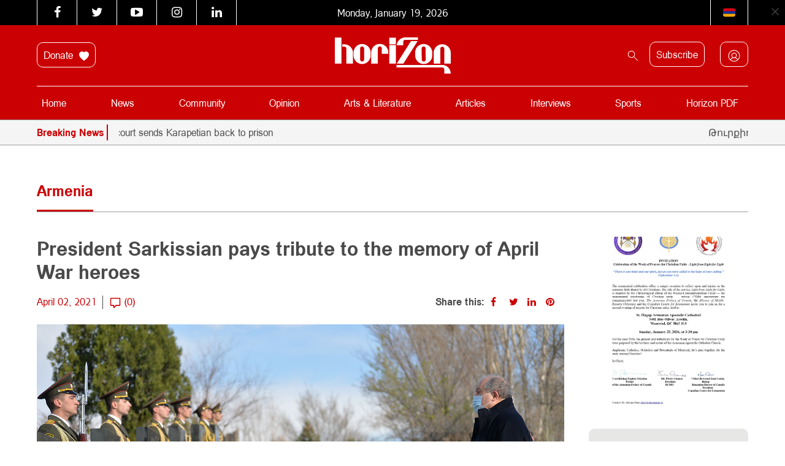

--- FILE ---
content_type: text/html; charset=UTF-8
request_url: https://horizonweekly.ca/en/president-sarkissian-pays-tribute-to-the-memory-of-april-war-heroes/
body_size: 48743
content:
<!DOCTYPE html>
<html dir="ltr" lang="en-US" prefix="og: https://ogp.me/ns#" style="margin-top: 0 !important;">

<head>
	<meta charset="UTF-8" />
	<meta http-equiv="X-UA-Compatible" content="IE=edge">
	<meta name="viewport" content="width=device-width, initial-scale=1.0">
	<title> President Sarkissian pays tribute to the memory of April War heroes </title>
<link data-rocket-prefetch href="https://maxcdn.bootstrapcdn.com" rel="dns-prefetch">
<link data-rocket-prefetch href="https://fonts.googleapis.com" rel="dns-prefetch">
<link data-rocket-prefetch href="https://connect.facebook.net" rel="dns-prefetch">
<link data-rocket-prefetch href="https://apis.google.com" rel="dns-prefetch">
<link data-rocket-prefetch href="https://www.googletagmanager.com" rel="dns-prefetch">
<link data-rocket-prefetch href="https://cdn.jsdelivr.net" rel="dns-prefetch">
<link data-rocket-prefetch href="https://googleads.g.doubleclick.net" rel="dns-prefetch">
<link data-rocket-prefetch href="https://www.googleadservices.com" rel="dns-prefetch">
<link data-rocket-preload as="style" href="https://fonts.googleapis.com/css?family=Noto%20Sans%3A400%2C700%7COpen%20Sans&#038;display=swap" rel="preload">
<link href="https://fonts.googleapis.com/css?family=Noto%20Sans%3A400%2C700%7COpen%20Sans&#038;display=swap" media="print" onload="this.media=&#039;all&#039;" rel="stylesheet">
<style id="wpr-usedcss">@font-face{font-display:swap;font-family:FontAwesome;src:url('https://maxcdn.bootstrapcdn.com/font-awesome/4.6.3/fonts/fontawesome-webfont.eot?v=4.6.3');src:url('https://maxcdn.bootstrapcdn.com/font-awesome/4.6.3/fonts/fontawesome-webfont.eot?#iefix&v=4.6.3') format('embedded-opentype'),url('https://maxcdn.bootstrapcdn.com/font-awesome/4.6.3/fonts/fontawesome-webfont.woff2?v=4.6.3') format('woff2'),url('https://maxcdn.bootstrapcdn.com/font-awesome/4.6.3/fonts/fontawesome-webfont.woff?v=4.6.3') format('woff'),url('https://maxcdn.bootstrapcdn.com/font-awesome/4.6.3/fonts/fontawesome-webfont.ttf?v=4.6.3') format('truetype'),url('https://maxcdn.bootstrapcdn.com/font-awesome/4.6.3/fonts/fontawesome-webfont.svg?v=4.6.3#fontawesomeregular') format('svg');font-weight:400;font-style:normal}.fa{display:inline-block;font:14px/1 FontAwesome;font-size:inherit;text-rendering:auto;-webkit-font-smoothing:antialiased;-moz-osx-font-smoothing:grayscale}.fa-times:before{content:"\f00d"}.fa-twitter:before{content:"\f099"}.fa-facebook:before{content:"\f09a"}.fa-pinterest:before{content:"\f0d2"}.fa-linkedin:before{content:"\f0e1"}.fa-angle-left:before{content:"\f104"}.fa-angle-right:before{content:"\f105"}.fa-youtube-play:before{content:"\f16a"}.fa-instagram:before{content:"\f16d"}img:is([sizes=auto i],[sizes^="auto," i]){contain-intrinsic-size:3000px 1500px}.with_frm_style{--form-width:100%;--form-align:left;--direction:ltr;--fieldset:0px;--fieldset-color:rgba(155, 155, 155, 1);--fieldset-padding:0 0 15px 0;--fieldset-bg-color:transparent;--title-size:20px;--title-color:#444444;--title-margin-top:10px;--title-margin-bottom:10px;--form-desc-size:14px;--form-desc-color:#666666;--form-desc-margin-top:10px;--form-desc-margin-bottom:25px;--form-desc-padding:0px;--font:"ArianAMU",sans-serif;--font-size:14px;--label-color:#444444;--weight:bold;--position:none;--align:left;--width:150px;--required-color:#B94A48;--required-weight:bold;--label-padding:0 0 3px 0;--description-font-size:12px;--description-color:#666666;--description-weight:normal;--description-style:normal;--description-align:left;--description-margin:0;--field-font-size:16px;--field-height:35px;--line-height:35px;--field-width:100%;--auto-width:100%;--field-pad:12px 12px 12px 12px;--field-margin:20px;--field-weight:normal;--text-color:#4a4a4a;--border-color:#dcdcdc;--field-border-width:1px;--field-border-style:solid;--bg-color:#ffffff;--bg-color-active:#ffffff;--border-color-active:#dcdcdc;--text-color-error:#444444;--bg-color-error:#ffffff;--border-color-error:#cb0003;--border-width-error:1px;--border-style-error:solid;--bg-color-disabled:#ffffff;--border-color-disabled:#E5E5E5;--text-color-disabled:#A1A1A1;--radio-align:block;--check-align:block;--check-font-size:13px;--check-label-color:#444444;--check-weight:normal;--section-font-size:18px;--section-color:#444444;--section-weight:bold;--section-pad:15px 0 3px 0;--section-mar-top:15px;--section-mar-bottom:12px;--section-bg-color:transparent;--section-border-color:#e8e8e8;--section-border-width:2px;--section-border-style:solid;--section-border-loc:-top;--collapse-pos:after;--repeat-icon-color:#ffffff;--submit-font-size:14px;--submit-width:auto;--submit-height:auto;--submit-bg-color:rgba(203, 0, 3, 1);--submit-border-color:rgba(203, 0, 3, 1);--submit-border-width:1px;--submit-text-color:rgba(255, 255, 255, 1);--submit-weight:normal;--submit-border-radius:10px;--submit-margin:10px;--submit-padding:14px 40px 14px 40px;--submit-shadow-color:rgba(238, 238, 238, 0);--submit-hover-bg-color:rgba(255, 255, 255, 1);--submit-hover-color:rgba(203, 0, 3, 1);--submit-hover-border-color:rgba(203, 0, 3, 1);--submit-active-bg-color:rgba(255, 255, 255, 1);--submit-active-color:rgba(203, 0, 3, 1);--submit-active-border-color:rgba(203, 0, 3, 1);--border-radius:10px;--error-bg:rgba(242, 222, 222, 0);--error-border:rgba(235, 204, 209, 0);--error-text:rgba(203, 0, 3, 1);--error-font-size:16px;--success-bg-color:rgba(223, 240, 216, 0);--success-border-color:rgba(214, 233, 198, .07);--success-text-color:rgba(0, 0, 0, 1);--success-font-size:16px;--progress-bg-color:#EAECF0;--progress-color:#1D2939;--progress-active-bg-color:#4199FD;--progress-active-color:#ffffff;--progress-border-color:#EAECF0;--progress-border-size:1px;--progress-size:30px;--base-font-size:15px;--toggle-font-size:15px;--toggle-on-color:#4199FD;--toggle-off-color:#EAECF0;--slider-font-size:14px;--slider-track-size:8px;--slider-circle-size:24px;--slider-color:#4199FD;--slider-bar-color:#EAECF0;--date-head-bg-color:#ffffff;--date-head-color:#1D2939;--date-band-color:#ECF5FF;--bg-image-opacity:100%;--box-shadow:0 1px 2px 0 rgba(18, 18, 23, .05)}.frm_add_form_row.frm_hidden,.frm_hidden,.frm_remove_form_row.frm_hidden{display:none}.with_frm_style,.with_frm_style form{text-align:var(--form-align)}input:-webkit-autofill{-webkit-box-shadow:0 0 0 30px #fff inset}.with_frm_style fieldset{min-width:0;display:block}.with_frm_style fieldset fieldset{border:none;margin:0;padding:0;background-color:transparent}.with_frm_style .frm_form_fields>fieldset{border-width:var(--fieldset);border-style:solid;border-color:var(--fieldset-color);margin:0;padding:var(--fieldset-padding);background-color:var(--fieldset-bg-color);font-family:var(--font)}legend.frm_hidden{display:none!important}.with_frm_style .frm_form_fields{opacity:1;transition:opacity .1s linear}.with_frm_style .frm_doing_ajax{opacity:.5}.with_frm_style legend+h3{font-size:var(--title-size);color:var(--title-color);font-family:var(--font);margin-top:var(--title-margin-top);margin-bottom:var(--title-margin-bottom)}.with_frm_style .frm_form_field.frm_html_container{font-family:var(--font);color:var(--form-desc-color)}.with_frm_style .frm_form_field.frm_html_container{font-size:var(--form-desc-size)}.with_frm_style .frm_required{color:var(--required-color);font-weight:var(--required-weight)}.with_frm_style input[type=email],.with_frm_style input[type=number],.with_frm_style input[type=password],.with_frm_style input[type=search],.with_frm_style input[type=tel],.with_frm_style input[type=text],.with_frm_style input[type=url],.with_frm_style select,.with_frm_style textarea{font-family:var(--font);font-size:var(--field-font-size);margin-bottom:0}.with_frm_style textarea{vertical-align:top;height:auto}.with_frm_style .frm_slimselect.ss-main,.with_frm_style input[type=email],.with_frm_style input[type=number],.with_frm_style input[type=password],.with_frm_style input[type=phone],.with_frm_style input[type=search],.with_frm_style input[type=tel],.with_frm_style input[type=text],.with_frm_style input[type=url],.with_frm_style select,.with_frm_style textarea{color:var(--text-color);background-color:var(--bg-color);border-color:var(--border-color);border-width:var(--field-border-width);border-style:var(--field-border-style);border-radius:var(--border-radius);width:var(--field-width);max-width:100%;font-size:var(--field-font-size);padding:var(--field-pad);box-sizing:border-box;outline:0;font-weight:var(--field-weight)}.with_frm_style select option{color:var(--text-color)}.with_frm_style select option.frm-select-placeholder{color:var(--text-color-disabled)}.with_frm_style input[type=checkbox],.with_frm_style input[type=radio]{border-color:var(--border-color);box-shadow:var(--box-shadow);float:none}.with_frm_style input[type=checkbox]:after,.with_frm_style input[type=radio]:after{display:none}.with_frm_style input[type=checkbox]:not(:checked):focus,.with_frm_style input[type=radio]:not(:checked):focus{border-color:var(--border-color)!important}.with_frm_style input[type=checkbox]:focus,.with_frm_style input[type=radio]:focus{box-shadow:0 0 0 3px rgba(220,220,220,.4)!important}.with_frm_style input[type=email],.with_frm_style input[type=file],.with_frm_style input[type=number],.with_frm_style input[type=password],.with_frm_style input[type=search],.with_frm_style input[type=tel],.with_frm_style input[type=text],.with_frm_style input[type=url],.with_frm_style select{min-height:var(--field-height);line-height:1.3}.with_frm_style select[multiple=multiple]{height:auto}.with_frm_style input[type=file]{background-color:transparent;border:none;outline:0;box-shadow:none}.with_frm_style input[type=file]{color:var(--text-color);padding:0;font-family:var(--font);font-size:var(--field-font-size);display:initial}.with_frm_style .wp-editor-wrap{width:var(--field-width);max-width:100%}.with_frm_style select{width:var(--auto-width);max-width:100%;background-position-y:calc(50% + 3px)}.with_frm_style input[disabled],.with_frm_style select[disabled],.with_frm_style textarea[disabled]{background-color:var(--bg-color-disabled);color:var(--text-color-disabled);border-color:var(--border-color-disabled)}.with_frm_style .frm_primary_label{max-width:100%;font-family:var(--font);font-size:var(--font-size);color:var(--label-color);font-weight:var(--weight);text-align:var(--align);padding:var(--label-padding);margin:0;width:auto;display:block}.with_frm_style .frm_hidden_container .frm_primary_label{display:block;float:none;width:auto}.frm_none_container .frm_primary_label,.frm_pos_none,.with_frm_style .frm_none_container .frm_primary_label,.with_frm_style .frm_pos_none{display:none}.frm_hidden_container .frm_primary_label,.with_frm_style .frm_hidden_container .frm_primary_label{visibility:hidden;white-space:nowrap}.with_frm_style .frm_inside_container{position:relative;padding-top:18px;padding-top:calc(.5 * var(--field-height))}.with_frm_style .frm_inside_container>input,.with_frm_style .frm_inside_container>select,.with_frm_style .frm_inside_container>textarea{display:block}.with_frm_style input::placeholder,.with_frm_style textarea::placeholder{font-size:var(--field-font-size)}.with_frm_style .frm_inside_container>input::placeholder,.with_frm_style .frm_inside_container>textarea::placeholder{opacity:0;transition:opacity .3s ease-in}.with_frm_style .frm_inside_container>label{transition:all .3s ease-in;position:absolute;top:19px;top:calc(1px + .5 * var(--field-height));left:3px;width:100%;line-height:1.3;text-overflow:ellipsis;overflow:hidden;white-space:nowrap;padding:8px 12px;padding:var(--field-pad);font-size:14px;font-size:var(--field-font-size);font-weight:400;font-weight:var(--field-weight);pointer-events:none}.with_frm_style .frm_inside_container.frm_label_float_top>label{top:0;left:0;padding:0;font-size:12px;font-size:calc(.85 * var(--field-font-size))}.with_frm_style .frm_inside_container.frm_label_float_top>input::placeholder,.with_frm_style .frm_inside_container.frm_label_float_top>textarea::placeholder{opacity:1;transition:opacity .3s ease-in}.with_frm_style .frm_pro_max_limit_desc{clear:both}.with_frm_style select[multiple=multiple]{height:auto;line-height:normal}.with_frm_style .auto_width input,.with_frm_style input.auto_width,.with_frm_style select.auto_width,.with_frm_style textarea.auto_width{width:auto}.with_frm_style .frm_repeat_buttons{white-space:nowrap}.with_frm_style .frm_submit{clear:both}.frm_inline_form .frm_form_field,.frm_inline_form .frm_submit{grid-column:span 1/span 1}.frm_inline_form .frm_submit{margin:0}.frm_inline_form .frm_submit button,.frm_inline_form .frm_submit input[type=submit]{margin-top:0}.with_frm_style .frm_submit button,.with_frm_style .frm_submit input[type=button],.with_frm_style .frm_submit input[type=submit]{-webkit-appearance:none;cursor:pointer}.with_frm_style .frm_loading_form .frm_ajax_loading,.with_frm_style .frm_loading_prev .frm_ajax_loading{visibility:visible!important}.with_frm_style .frm_loading_prev .frm_prev_page{position:relative;color:transparent!important;text-shadow:none!important}.with_frm_style .frm_loading_prev .frm_prev_page:active,.with_frm_style .frm_loading_prev .frm_prev_page:focus,.with_frm_style .frm_loading_prev .frm_prev_page:hover{cursor:not-allowed;color:transparent;outline:0!important;box-shadow:none}.with_frm_style .frm_loading_prev .frm_prev_page::before{content:'';display:inline-block;position:absolute;background:0 0;border:1px solid #fff;border-top-color:transparent;border-left-color:transparent;border-radius:50%;box-sizing:border-box;top:50%;left:50%;margin-top:-6px;margin-left:-6px;width:12px;height:12px;animation:2s linear infinite spin}.frm_forms.frm_style_formidable-style.with_frm_style{max-width:var(--form-width);direction:var(--direction)}.frm_style_formidable-style.with_frm_style .form-field{margin-bottom:var(--field-margin)}.frm_style_formidable-style.with_frm_style .form-field.frm_section_heading{margin-bottom:0}.frm_style_formidable-style.with_frm_style .frm_error,.frm_style_formidable-style.with_frm_style .frm_pro_max_limit_desc,.frm_style_formidable-style.with_frm_style div.description,.frm_style_formidable-style.with_frm_style p.description{margin-top:6px;padding:0;font-family:ArianAMU,sans-serif;font-size:12px;color:#666;font-weight:400;text-align:left;font-style:normal;max-width:100%}.frm_style_formidable-style.with_frm_style .frm_none_container .frm_primary_label,.frm_style_formidable-style.with_frm_style .frm_pos_none{display:none}.frm_style_formidable-style.with_frm_style input::placeholder,.frm_style_formidable-style.with_frm_style textarea::placeholder{color:var(--text-color-disabled)}.frm_style_formidable-style.with_frm_style .placeholder{color:var(--text-color-disabled)}.frm_style_formidable-style.with_frm_style .form-field input:not([type=file]):not([type=range]):not([readonly]):focus,.frm_style_formidable-style.with_frm_style .form-field textarea:focus,.frm_style_formidable-style.with_frm_style select:focus{background-color:var(--bg-color-active);border-color:var(--border-color-active);color:var(--text-color);box-shadow:0 0 5px 0 rgba(220,220,220,.6)}.frm_style_formidable-style.with_frm_style .frm_submit button,.frm_style_formidable-style.with_frm_style .frm_submit input[type=button],.frm_style_formidable-style.with_frm_style input[type=submit]{width:auto;font-family:ArianAMU,sans-serif;font-size:14px;height:auto;line-height:normal;text-align:center;background:#cb0003;border-width:1px;border-color:#cb0003;border-style:solid;color:#fff;cursor:pointer;font-weight:400;border-radius:10px;text-shadow:none;padding:14px 40px;box-sizing:border-box;box-shadow:0 1px 1px rgba(238,238,238,0);margin:10px;margin-left:0;margin-right:0;vertical-align:middle}.frm_style_formidable-style.with_frm_style .frm_submit button:hover,.frm_style_formidable-style.with_frm_style .frm_submit input[type=button]:hover,.frm_style_formidable-style.with_frm_style input[type=submit]:hover{background:var(--submit-hover-bg-color);border-color:var(--submit-hover-border-color);color:var(--submit-hover-color)}.frm_style_formidable-style.with_frm_style .frm_submit button:active,.frm_style_formidable-style.with_frm_style .frm_submit button:focus,.frm_style_formidable-style.with_frm_style .frm_submit input[type=button]:active,.frm_style_formidable-style.with_frm_style .frm_submit input[type=button]:focus,.frm_style_formidable-style.with_frm_style input[type=submit]:active,.frm_style_formidable-style.with_frm_style input[type=submit]:focus{background:var(--submit-active-bg-color);border-color:var(--submit-active-border-color);color:var(--submit-active-color);outline:0}.frm_style_formidable-style.with_frm_style .frm_loading_prev .frm_prev_page,.frm_style_formidable-style.with_frm_style .frm_loading_prev .frm_prev_page:active,.frm_style_formidable-style.with_frm_style .frm_loading_prev .frm_prev_page:focus,.frm_style_formidable-style.with_frm_style .frm_loading_prev .frm_prev_page:hover{color:transparent;background:var(--submit-bg-color);border-color:var(--submit-bg-color)}.frm_style_formidable-style.with_frm_style .frm_loading_prev .frm_prev_page:before{border-bottom-color:var(--submit-text-color);border-right-color:var(--submit-text-color)}.frm_style_formidable-style.with_frm_style.frm_inline_form .frm_submit button,.frm_style_formidable-style.with_frm_style.frm_inline_form .frm_submit input{margin:0!important}.frm_style_formidable-style.with_frm_style .frm_blank_field .frm-g-recaptcha iframe,.frm_style_formidable-style.with_frm_style .frm_blank_field .g-recaptcha iframe,.frm_style_formidable-style.with_frm_style .frm_blank_field input[type=checkbox],.frm_style_formidable-style.with_frm_style .frm_blank_field input[type=email],.frm_style_formidable-style.with_frm_style .frm_blank_field input[type=number],.frm_style_formidable-style.with_frm_style .frm_blank_field input[type=password],.frm_style_formidable-style.with_frm_style .frm_blank_field input[type=radio],.frm_style_formidable-style.with_frm_style .frm_blank_field input[type=tel],.frm_style_formidable-style.with_frm_style .frm_blank_field input[type=text],.frm_style_formidable-style.with_frm_style .frm_blank_field input[type=url],.frm_style_formidable-style.with_frm_style .frm_blank_field select:not(.ui-datepicker-month):not(.ui-datepicker-year),.frm_style_formidable-style.with_frm_style .frm_blank_field textarea,.frm_style_formidable-style.with_frm_style .frm_form_field :invalid{color:var(--text-color-error);background-color:var(--bg-color-error);border-color:var(--border-color-error);border-width:var(--border-width-error);border-style:var(--border-style-error)}.frm_style_formidable-style.with_frm_style .frm_error,.frm_style_formidable-style.with_frm_style .frm_limit_error{font-weight:var(--weight);color:var(--border-color-error)}.frm_style_formidable-style.with_frm_style .frm_error_style{background-color:var(--error-bg);border:1px solid var(--error-border);border-radius:var(--border-radius);color:var(--error-text);font-size:var(--error-font-size);margin:0;margin-bottom:var(--field-margin)}.frm_ajax_loading{visibility:hidden;width:auto}a.frm_save_draft{cursor:pointer}.with_frm_style a.frm_save_draft,.with_frm_style a.frm_start_over{font-family:var(--font);font-size:var(--submit-font-size);font-weight:var(--submit-weight)}.with_frm_style .frm_radio{display:var(--radio-align)}.with_frm_style .frm_checkbox{display:var(--check-align)}.with_frm_style .frm_checkbox label,.with_frm_style .frm_radio label{display:inline-block;vertical-align:middle;white-space:normal}.with_frm_style .frm_checkbox label input[type=checkbox],.with_frm_style .frm_radio label input[type=radio]{margin-right:4px}.with_frm_style .frm_checkbox label:not(.frm-label-disabled),.with_frm_style .frm_radio label:not(.frm-label-disabled){cursor:pointer}.with_frm_style .frm_checkbox label,.with_frm_style .frm_radio label{font-family:var(--font);font-size:var(--check-font-size);color:var(--check-label-color);font-weight:var(--check-weight);line-height:1.3}.with_frm_style .frm_checkbox input[type=checkbox],.with_frm_style .frm_radio input[type=radio]{font-size:var(--check-font-size);position:static}.with_frm_style .frm_radio input[type=radio]{border-radius:50%}.with_frm_style .frm_checkbox input[type=checkbox]{border-radius:calc(var(--border-radius)/ 2)!important}.with_frm_style .frm_checkbox input[type=checkbox],.with_frm_style .frm_radio input[type=radio]{appearance:none;background-color:var(--bg-color);flex:none;display:inline-block!important;width:16px!important;min-width:16px!important;height:16px!important;color:var(--border-color);border:1px solid currentColor;border-color:var(--border-color);vertical-align:middle;position:initial;padding:0;margin:0}.frm_forms.with_frm_style .frm_fields_container .frm_checkbox input[type=checkbox]:not([disabled]):checked,.frm_forms.with_frm_style .frm_fields_container .frm_radio input[type=radio]:not([disabled]):checked{border-color:var(--border-color-active)!important}.frm_forms.with_frm_style .frm_fields_container .frm_checkbox input[type=checkbox]:not([disabled]):checked{background-color:var(--border-color-active)!important}.with_frm_style .frm_checkbox input[type=checkbox][disabled]:checked,.with_frm_style .frm_radio input[type=radio][disabled]:checked{border-color:var(--border-color)!important}.with_frm_style .frm_checkbox input[type=checkbox][disabled]:checked{background-color:var(--border-color)!important}.with_frm_style .frm_checkbox input[type=checkbox]:checked:before,.with_frm_style .frm_radio input[type=radio]:checked:before{position:static!important;content:'';display:block}.frm_forms.with_frm_style .frm_checkbox input[type=checkbox]:before{width:100%!important;height:100%!important;background-image:url("data:image/svg+xml,%3Csvg width='12' height='9' viewBox='0 0 12 9' fill='none' xmlns='http://www.w3.org/2000/svg'%3E%3Cpath d='M10.6667 1.5L4.25001 7.91667L1.33334 5' stroke='white' stroke-width='2' stroke-linecap='round' stroke-linejoin='round'/%3E%3C/svg%3E%0A")!important;background-size:9px!important;background-repeat:no-repeat!important;background-position:center!important;margin:0}.with_frm_style .frm_radio input[type=radio]:before{width:8px;height:8px;border-radius:50%;background-color:var(--border-color-active);margin:3px}.with_frm_style .frm_radio input[type=radio][disabled]:before{background-color:var(--border-color)}.with_frm_style :-moz-ui-invalid,.with_frm_style :invalid{box-shadow:none}.with_frm_style .frm_error_style img{padding-right:10px;vertical-align:middle;border:none}.with_frm_style .frm_trigger{cursor:pointer}.with_frm_style .frm_error_style,.with_frm_style .frm_message{border-radius:4px;padding:15px}.with_frm_style .frm_message p{color:var(--success-text-color);margin-bottom:0}.with_frm_style .frm_message>p:first-of-type{margin-top:0}.with_frm_style .frm_message{margin:5px 0 15px;border:1px solid var(--success-border-color);background-color:var(--success-bg-color);color:var(--success-text-color);border-radius:var(--border-radius);font-size:var(--success-font-size)}.with_frm_style .frm_trigger span{float:left}.frm_toggle_container{border:1px solid transparent}.frm_toggle_container ul{margin:5px 0;padding-left:0;list-style-type:none}#frm_loading{display:none;position:fixed;top:0;left:0;width:100%;height:100%;z-index:99999}#frm_loading h3{font-weight:500;padding-bottom:15px;color:#fff;font-size:24px}#frm_loading img{max-width:100%}#frm_loading .progress{border-radius:4px;box-shadow:0 1px 2px rgba(0,0,0,.1) inset;height:20px;margin-bottom:20px;overflow:hidden}.frm-loading-img{background:var(--wpr-bg-2e1659bb-81dd-4721-b623-085102027374) center center no-repeat;padding:6px 12px}select.frm_loading_lookup{background-image:var(--wpr-bg-3915be41-e572-4848-b1b6-03115daeb265)!important;background-position:10px;background-repeat:no-repeat;color:transparent!important}.with_frm_style .frm_form_field{clear:both}.frm_combo_inputs_container,.frm_form_fields .frm_fields_container,.frm_form_fields .frm_section_heading{display:grid;grid-template-columns:repeat(12,1fr);grid-auto-rows:max-content;grid-gap:0 2%}.frm_combo_inputs_container>*,.frm_fields_container .frm_form_field,.frm_fields_container>*,.frm_section_heading>*{grid-column:span 12/span 12}.frm4,.frm_form_field.frm4,.frm_submit.frm4{grid-column:span 4/span 4}.frm_full,.frm_full .wp-editor-wrap,.frm_full select,.frm_full textarea,.frm_full>input:not([type=checkbox]):not([type=radio]):not([type=button]){width:100%!important;grid-column:span 12/span 12;box-sizing:border-box}.frm_full .wp-editor-wrap input{width:auto!important}.frm-fade-in{animation-name:fadeIn;animation-duration:1s;animation-fill-mode:both}@keyframes spin{0%{transform:rotate(0)}100%{transform:rotate(360deg)}}@keyframes fadeIn{0%{opacity:0}100%{opacity:1}}.wp-editor-wrap *,.wp-editor-wrap :after,.wp-editor-wrap :before{box-sizing:content-box}.frm_form_field .frm_checkbox,.frm_form_field .frm_radio{margin-top:0;margin-bottom:0}.frm_forms,.with_frm_style{--progress-border-color-b:#e0e2e6;--image-size:150px}.with_frm_style select.frm_time_select{white-space:pre;display:inline}.with_frm_style .frm-show-form{overflow-x:clip}.frm-slider-wrapper{position:relative;padding:1.5rem 0;min-width:100px}.frm-slider-track{width:100%;height:var(--slider-track-size);background:var(--slider-bar-color);border-radius:3px;position:absolute;transform:translateY(-50%)}.frm-slider-range{height:var(--slider-track-size);background:var(--slider-color);position:absolute;transform:translateY(-50%)}.with_frm_style .frm-show-form .frm_section_heading h3[class*=frm_pos_]{padding:var(--section-pad);margin:0;font-size:var(--section-font-size);font-family:var(--font);font-weight:var(--section-weight);color:var(--section-color);border:none;background-color:var(--section-bg-color)}.frm_form_field div.frm_repeat_grid .frm_add_form_row.frm_hide_add_button{transition:opacity .15s ease-in-out;pointer-events:none}.frm_hide_remove_button.frm_remove_form_row{display:none!important}.frm_form_field div.frm_repeat_grid .frm_add_form_row.frm_hide_add_button{visibility:hidden}.frm_form_field div.frm_repeat_grid .frm_add_form_row{display:inline-flex;visibility:visible;pointer-events:auto}.frm_form_fields .frm_section_heading.frm_hidden{display:none}.frm_repeat_buttons a.frm_add_form_row,.frm_repeat_buttons a.frm_remove_form_row{display:inline-flex;align-items:center;gap:8px;line-height:normal}.frm_form_field .frm_repeat_grid~.frm_repeat_grid .frm_form_field .frm_primary_label{display:none!important}.ss-content.frm_slimselect{padding:0!important}.with_frm_style .ss-value-delete{border-left:none!important;padding-left:0!important}.with_frm_style .ss-main{display:flex!important;--ss-font-color:var(--text-color);--ss-border-color:var(--border-color);--ss-border-radius:var(--border-radius);--ss-bg-color:var(--bg-color);--ss-spacing-s:6px;--ss-spacing-m:10px;--ss-main-height:var(--field-height);border-width:var(--fieldset);font-size:var(--field-font-size);line-height:1.3;align-self:baseline;margin-top:3px;font-family:var(--font)}.ss-content.frm_slimselect{font-size:var(--field-font-size);font-family:var(--font);height:auto;display:flex}.with_frm_style .ss-main .ss-values .ss-value .ss-value-text{padding:2px var(--ss-spacing-s)}.ss-main.frm_slimselect .ss-values .ss-placeholder{padding:0}.frm_fields_container .frm_form_field .ss-main.auto_width{width:auto!important;display:inline-flex!important}.ss-main.frm_slimselect .ss-arrow{margin-left:var(--ss-spacing-s);margin-right:0}.frm-datepicker.frm-datepicker-custom-theme .flatpickr-next-month:before,.frm-datepicker.frm-datepicker-custom-theme .flatpickr-prev-month:before{background-color:#fff}.frm-datepicker.frm-date-no-month-select .flatpickr-next-month,.frm-datepicker.frm-date-no-month-select .flatpickr-prev-month{display:none}.frm-star-group{white-space:nowrap;display:inline-block}.frm-star-group+p{display:inline-block}.frm-star-group input{opacity:0;position:absolute!important;z-index:-1}.frm-show-form .frm-star-group input+label.star-rating{float:none;font-size:20px;line-height:1;cursor:pointer;background:0 0;overflow:hidden!important;clear:none;font-style:normal;vertical-align:top;position:relative;width:auto}.frm-show-form .frm-star-group input+label.star-rating{display:inline-flex;color:transparent}.frm-show-form .frm-star-group input+label.star-rating:before{content:''}.frm-star-group input[type=radio]:checked+label:before,.frm-star-group:not(.frm-star-hovered) input[type=radio]:checked+label:before{color:#f0ad4e}.frm-star-group .star-rating-hover,.frm-star-group .star-rating-on,.frm-star-group input+label:hover,.frm-star-group:hover input+label:hover,.frm-star-group:not(.frm-star-hovered) input[type=radio]:checked+label{color:#f0ad4e}.frm-star-group>svg+svg{margin-left:5px}.with_frm_style input[type=file]::-webkit-file-upload-button{color:var(--text-color);background-color:var(--bg_color);padding:var(--field-pad);border-radius:var(--border-radius);border-color:var(--border-color);border-width:var(--field-border-width);border-style:var(--field-border-style)}.frm_switch{position:relative;display:inline-block;width:40px;height:25px;vertical-align:middle}.frm_switch_block input{display:none!important}.with_frm_style .frm_range_container{padding-top:5px}.with_frm_style input[type=range]{-webkit-appearance:none;display:block;width:100%;height:var(--slider-track-size);font-size:var(--description-font-size);border-radius:calc(var(--border-radius)/ 2);margin:10px 0;outline:0;background:var(--slider-bar-color)}.with_frm_style input[type=range]:active,.with_frm_style input[type=range]:focus{background:var(--slider-bar-color)}.with_frm_style input[type=range]::-webkit-slider-thumb{-webkit-appearance:none;height:var(--slider-circle-size);width:var(--slider-circle-size);border:2px solid #4199fd;color:#fff;background:#fff;cursor:pointer;border-radius:50%;box-shadow:0 4px 8px -2px rgba(16,24,40,.1)}.with_frm_style input[type=range]::-moz-range-thumb{height:var(--slider-circle-size);width:var(--slider-circle-size);border:2px solid #4199fd;color:#fff;background:#fff;cursor:pointer;border-radius:50%;box-shadow:0 4px 8px -2px rgba(16,24,40,.1)}.with_frm_style input[type=range]::-ms-thumb{height:var(--slider-circle-size);width:var(--slider-circle-size);border:2px solid #4199fd;color:#fff;background:#fff;cursor:pointer;border-radius:50%;box-shadow:0 4px 8px -2px rgba(16,24,40,.1)}.with_frm_style .frm_range_value{display:inline-block;padding:0 2px}.with_frm_style .frm_range_value{font-size:var(--slider-font-size);color:var(--text-color);font-weight:700}.with_frm_style .frm_range_container input+.frm_range_value{display:block}.with_frm_style .frm_dropzone{border-color:var(--border-color);border-radius:var(--border-radius);color:var(--text-color);background-color:var(--bg-color)}.with_frm_style .frm_blank_field .frm_dropzone{border-color:var(--border-color-error);color:var(--text-color-error);background-color:var(--bg-color-error)}@media screen and (max-width:768px){.frm-pass-req,.frm-pass-verified{width:50%!important;white-space:nowrap}}.frm-pass-req,.frm-pass-verified{display:flex;align-items:center;float:left;width:20%;line-height:20px;font-size:12px;padding-top:4px;min-width:175px}.frm_show_password_wrapper{position:relative;display:inline-block}.frm_show_password_wrapper input[type=password],.frm_show_password_wrapper input[type=text]{padding-right:44px;display:block}.frm_show_password_wrapper button{position:absolute;top:50%;height:32px;height:var(--field-height);right:0;border:0;background:0 0!important;cursor:pointer;transform:translateY(-50%);padding:0 10px;color:#bfc3c8;color:var(--border-color);display:flex;align-items:center}.frm_show_password_wrapper button:hover{color:#bfc3c8;color:var(--border-color);background:0 0!important}.frm_show_password_wrapper button svg{width:24px;height:24px}input[type=password]+.frm_show_password_btn svg:last-child,input[type=text]+.frm_show_password_btn svg:first-child{display:none}.frm_show_password_btn:focus-visible{outline-offset:-6px;border-radius:8px}div.frm_repeat_grid:after{content:'';display:table;clear:both}.frm_form_field .frm_total_formatted{display:inline-block;margin:5px 0 0}.with_frm_style .frm_add_form_row:hover,.with_frm_style .frm_remove_form_row:hover{border-color:var(--submit-hover-border-color);color:var(--submit-hover-color)}select.frm_loading_lookup[multiple=multiple]{background-image:none!important}.with_frm_style .frm_submit button.frm_save_draft{color:var(--submit-bg-color);background:var(--submit-text-color);border-color:var(--submit-bg-color)}:root{--ss-primary-color:#5897fb;--ss-bg-color:#ffffff;--ss-font-color:#4d4d4d;--ss-font-placeholder-color:#8d8d8d;--ss-disabled-color:#dcdee2;--ss-border-color:#dcdee2;--ss-highlight-color:#fffb8c;--ss-success-color:#00b755;--ss-error-color:#dc3545;--ss-focus-color:#5897fb;--ss-main-height:30px;--ss-content-height:300px;--ss-spacing-l:7px;--ss-spacing-m:5px;--ss-spacing-s:3px;--ss-animation-timing:0.2s;--ss-border-radius:4px}@keyframes ss-valueIn{0%{transform:scale(0);opacity:0}100%{transform:scale(1);opacity:1}}@keyframes ss-valueOut{0%{transform:scale(1);opacity:1}100%{transform:scale(0);opacity:0}}.ss-hide{display:none!important}.ss-main{display:flex;flex-direction:row;position:relative;user-select:none;color:var(--ss-font-color);min-height:var(--ss-main-height);width:100%;padding:var(--ss-spacing-s);cursor:pointer;border:1px solid var(--ss-border-color);border-radius:var(--ss-border-radius);background-color:var(--ss-bg-color);outline:0;box-sizing:border-box;transition:background-color var(--ss-animation-timing);overflow:hidden}.ss-main:focus{box-shadow:0 0 5px var(--ss-focus-color)}.ss-main.ss-disabled{background-color:var(--ss-disabled-color);cursor:not-allowed}.ss-main.ss-disabled .ss-values .ss-disabled{color:var(--ss-font-color)}.ss-main.ss-disabled .ss-values .ss-value .ss-value-delete{cursor:not-allowed}.ss-main.ss-open-above{border-top-left-radius:0;border-top-right-radius:0}.ss-main.ss-open-below{border-bottom-left-radius:0;border-bottom-right-radius:0}.ss-main .ss-values{display:inline-flex;flex-wrap:wrap;gap:var(--ss-spacing-m);flex:1 1 100%}.ss-main .ss-values .ss-placeholder{display:flex;padding:var(--ss-spacing-s) var(--ss-spacing-m) var(--ss-spacing-s) var(--ss-spacing-m);margin:auto 0;line-height:1em;align-items:center;width:100%;color:var(--ss-font-placeholder-color);overflow:hidden;text-overflow:ellipsis;white-space:nowrap}.ss-main .ss-values .ss-max{display:flex;user-select:none;align-items:center;width:fit-content;font-size:12px;color:var(--ss-bg-color);line-height:1;padding:var(--ss-spacing-s) var(--ss-spacing-m);background-color:var(--ss-primary-color);border-radius:var(--ss-border-radius)}.ss-main .ss-values .ss-single{display:flex;margin:auto 0 auto var(--ss-spacing-s)}.ss-main .ss-values .ss-value{display:flex;user-select:none;align-items:center;width:fit-content;background-color:var(--ss-primary-color);border-radius:var(--ss-border-radius);animation-name:ss-valueIn;animation-duration:var(--ss-animation-timing);animation-timing-function:ease-out;animation-fill-mode:both}.ss-main .ss-values .ss-value.ss-value-out{animation-name:ss-valueOut;animation-duration:var(--ss-animation-timing);animation-timing-function:ease-out}.ss-main .ss-values .ss-value .ss-value-text{font-size:12px;color:var(--ss-bg-color);line-height:1;padding:var(--ss-spacing-s) var(--ss-spacing-m)}.ss-main .ss-values .ss-value .ss-value-delete{display:flex;align-items:center;height:var(--ss-spacing-l);width:var(--ss-spacing-l);padding:var(--ss-spacing-s) var(--ss-spacing-m);cursor:pointer;border-left:solid 1px var(--ss-bg-color);box-sizing:content-box}.ss-main .ss-values .ss-value .ss-value-delete svg{height:var(--ss-spacing-l);width:var(--ss-spacing-l)}.ss-main .ss-values .ss-value .ss-value-delete svg path{fill:none;stroke:var(--ss-bg-color);stroke-width:18;stroke-linecap:round;stroke-linejoin:round}.ss-main .ss-deselect{display:flex;align-self:center;justify-content:flex-end;flex:0 1 auto;width:8px;height:8px;margin:0 var(--ss-spacing-m) 0 var(--ss-spacing-m)}.ss-main .ss-deselect svg{width:8px;height:8px}.ss-main .ss-deselect svg path{fill:none;stroke:var(--ss-font-color);stroke-width:20;stroke-linecap:round;stroke-linejoin:round}.ss-main .ss-arrow{display:flex;align-items:center;justify-content:flex-end;flex:0 1 auto;width:12px;height:12px;margin:auto var(--ss-spacing-m) auto var(--ss-spacing-m)}.ss-main .ss-arrow path{fill:none;stroke:var(--ss-font-color);stroke-width:18;stroke-linecap:round;stroke-linejoin:round;transition-timing-function:ease-out;transition:var(--ss-animation-timing)}.ss-content{position:absolute;display:flex;height:auto;flex-direction:column;width:auto;max-height:var(--ss-content-height);box-sizing:border-box;border:solid 1px var(--ss-border-color);background-color:var(--ss-bg-color);transition:transform var(--ss-animation-timing),opacity var(--ss-animation-timing);opacity:0;transform:scaleY(0);transform-origin:center top;overflow:hidden;z-index:10000}.ss-content.ss-open-above{flex-direction:column-reverse;opacity:1;transform:scaleY(1);transform-origin:center bottom;border-top-left-radius:var(--ss-border-radius);border-top-right-radius:var(--ss-border-radius)}.ss-content.ss-open-below{opacity:1;transform:scaleY(1);transform-origin:center top;border-bottom-left-radius:var(--ss-border-radius);border-bottom-right-radius:var(--ss-border-radius)}.ss-content .ss-search{flex:0 1 auto;display:flex;flex-direction:row;padding:var(--ss-spacing-l) var(--ss-spacing-l) var(--ss-spacing-m) var(--ss-spacing-l)}.ss-content .ss-search input{display:inline-flex;font-size:inherit;line-height:inherit;flex:1 1 auto;width:100%;min-width:0;padding:var(--ss-spacing-m) var(--ss-spacing-l);margin:0;border:1px solid var(--ss-border-color);border-radius:var(--ss-border-radius);background-color:var(--ss-bg-color);outline:0;text-align:left;box-sizing:border-box}.ss-content .ss-search input::placeholder{color:var(--ss-font-placeholder-color);vertical-align:middle}.ss-content .ss-search input:focus{box-shadow:0 0 5px var(--ss-focus-color)}.ss-content .ss-search .ss-addable{display:inline-flex;justify-content:center;align-items:center;cursor:pointer;flex:0 0 auto;height:auto;margin:0 0 0 var(--ss-spacing-m);border:1px solid var(--ss-border-color);border-radius:var(--ss-border-radius)}.ss-content .ss-search .ss-addable svg{display:flex;align-items:center;justify-content:flex-end;flex:0 1 auto;width:12px;height:12px;margin:auto var(--ss-spacing-m) auto var(--ss-spacing-m)}.ss-content .ss-search .ss-addable svg path{fill:none;stroke:var(--ss-font-color);stroke-width:18;stroke-linecap:round;stroke-linejoin:round}.ss-content .ss-list{flex:1 1 auto;height:auto;overflow-x:hidden;overflow-y:auto}.ss-content .ss-list .ss-error{color:var(--ss-error-color);padding:var(--ss-spacing-l)}.ss-content .ss-list .ss-searching{color:var(--ss-font-color);padding:var(--ss-spacing-l)}.ss-content .ss-list .ss-optgroup.ss-close .ss-option{display:none!important}.ss-content .ss-list .ss-optgroup .ss-optgroup-label{display:flex;flex-direction:row;align-items:center;justify-content:space-between;padding:var(--ss-spacing-m) var(--ss-spacing-l) var(--ss-spacing-m) var(--ss-spacing-l)}.ss-content .ss-list .ss-optgroup .ss-optgroup-label .ss-optgroup-label-text{flex:1 1 auto;font-weight:700;color:var(--ss-font-color)}.ss-content .ss-list .ss-optgroup .ss-optgroup-label:has(.ss-arrow){cursor:pointer}.ss-content .ss-list .ss-optgroup .ss-optgroup-label .ss-optgroup-actions{flex:0 1 auto;display:flex;flex-direction:row;align-items:center;justify-content:center;gap:var(--ss-spacing-m)}.ss-content .ss-list .ss-optgroup .ss-optgroup-label .ss-optgroup-actions .ss-selectall{flex:0 0 auto;display:flex;flex-direction:row;cursor:pointer}.ss-content .ss-list .ss-optgroup .ss-optgroup-label .ss-optgroup-actions .ss-selectall:hover{opacity:.5}.ss-content .ss-list .ss-optgroup .ss-optgroup-label .ss-optgroup-actions .ss-selectall.ss-selected svg path{stroke:var(--ss-error-color)}.ss-content .ss-list .ss-optgroup .ss-optgroup-label .ss-optgroup-actions .ss-selectall span{flex:0 1 auto;display:flex;align-items:center;justify-content:center;font-size:60%;text-align:center;padding:0 var(--ss-spacing-s) 0 0}.ss-content .ss-list .ss-optgroup .ss-optgroup-label .ss-optgroup-actions .ss-selectall svg{flex:0 1 auto;width:13px;height:13px}.ss-content .ss-list .ss-optgroup .ss-optgroup-label .ss-optgroup-actions .ss-selectall svg path{fill:none;stroke:var(--ss-success-color);stroke-linecap:round;stroke-linejoin:round}.ss-content .ss-list .ss-optgroup .ss-optgroup-label .ss-optgroup-actions .ss-selectall svg:first-child{stroke-width:5}.ss-content .ss-list .ss-optgroup .ss-optgroup-label .ss-optgroup-actions .ss-selectall svg:last-child{stroke-width:11}.ss-content .ss-list .ss-optgroup .ss-optgroup-label .ss-optgroup-actions .ss-closable{flex:0 1 auto;display:flex;flex-direction:row;cursor:pointer}.ss-content .ss-list .ss-optgroup .ss-optgroup-label .ss-optgroup-actions .ss-closable .ss-arrow{flex:1 1 auto;width:10px;height:10px}.ss-content .ss-list .ss-optgroup .ss-optgroup-label .ss-optgroup-actions .ss-closable .ss-arrow path{fill:none;stroke:var(--ss-font-color);stroke-width:18;stroke-linecap:round;stroke-linejoin:round;transition-timing-function:ease-out;transition:var(--ss-animation-timing)}.ss-content .ss-list .ss-optgroup .ss-option{padding:var(--ss-spacing-s) var(--ss-spacing-s) var(--ss-spacing-s) calc(var(--ss-spacing-l)*3)}.ss-content .ss-list .ss-option{display:flex;padding:var(--ss-spacing-m) var(--ss-spacing-l) var(--ss-spacing-m) var(--ss-spacing-l);color:var(--ss-font-color);cursor:pointer;user-select:none}.ss-content .ss-list .ss-option:hover{color:var(--ss-bg-color);background-color:var(--ss-primary-color)}.ss-content .ss-list .ss-option.ss-highlighted,.ss-content .ss-list .ss-option:not(.ss-disabled).ss-selected{color:var(--ss-bg-color);background-color:var(--ss-primary-color)}.ss-content .ss-list .ss-option.ss-disabled{cursor:not-allowed;background-color:var(--ss-disabled-color)}.ss-content .ss-list .ss-option.ss-disabled:hover{color:var(--ss-font-color)}.ss-content .ss-list .ss-option .ss-search-highlight{background-color:var(--ss-highlight-color)}.frm_forms{--iti-hover-color:rgba(0, 0, 0, .05);--iti-border-color:#ccc;--iti-dialcode-color:#999;--iti-dropdown-bg:white;--iti-search-icon-color:#999;--iti-spacer-horizontal:8px;--iti-flag-height:12px;--iti-flag-width:16px;--iti-border-width:1px;--iti-arrow-height:4px;--iti-arrow-width:6px;--iti-triangle-border:calc(var(--iti-arrow-width) / 2);--iti-arrow-padding:6px;--iti-arrow-color:#555;--iti-flag-sprite-width:3904px;--iti-flag-sprite-height:12px;--iti-mobile-popup-margin:30px}.frm_forms .iti__a11y-text{width:1px;height:1px;clip:rect(1px,1px,1px,1px);overflow:hidden;position:absolute}.frm_forms .iti__country-container{position:absolute;top:0;bottom:0;left:0;padding:var(--iti-border-width)}.frm_forms .iti__selected-country{z-index:1;position:relative;display:flex;align-items:center;height:100%;background:0 0;border:0;margin:0;padding:0;font-family:inherit;font-size:inherit;color:inherit;border-radius:0;font-weight:inherit;line-height:inherit;text-decoration:none}.frm_forms .iti__selected-country-primary{display:flex;align-items:center;height:100%;padding:0 var(--iti-arrow-padding) 0 var(--iti-spacer-horizontal)}.frm_forms .iti__arrow{margin-left:var(--iti-arrow-padding);width:0;height:0;border-left:var(--iti-triangle-border) solid transparent;border-right:var(--iti-triangle-border) solid transparent;border-top:var(--iti-arrow-height) solid var(--iti-arrow-color)}.frm_forms .iti__arrow--up{border-top:none;border-bottom:var(--iti-arrow-height) solid var(--iti-arrow-color)}.frm_forms .iti__dropdown-content{border-radius:3px;background-color:var(--iti-dropdown-bg)}.frm_forms .iti--inline-dropdown .iti__dropdown-content{position:absolute;z-index:2;margin-top:3px;margin-left:calc(var(--iti-border-width) * -1);border:var(--iti-border-width) solid var(--iti-border-color);box-shadow:1px 1px 4px rgba(0,0,0,.2)}.frm_forms .iti__search-input{width:100%;border-width:0;border-radius:3px;padding-left:30px;padding-right:28px}.frm_forms [dir=rtl] .iti__search-input{padding-left:inherit;padding-right:30px;background-position:right 8px center}.frm_forms .iti__search-input+.iti__country-list{border-top:1px solid var(--iti-border-color)}.frm_forms .iti__search-input::-webkit-search-cancel-button{appearance:none}.frm_forms .iti__search-input-wrapper{position:relative;display:flex;align-items:center}.frm_forms .iti__search-icon{position:absolute;left:8px;display:flex;pointer-events:none}.frm_forms [dir=rtl] .iti__search-icon{left:auto;right:8px}.frm_forms .iti__search-clear{position:absolute;right:4px;background:0 0;border:0;border-radius:3px;cursor:pointer;padding:4px;display:flex;align-items:center;justify-content:center;transition:background-color .15s ease;width:24px;height:24px}.frm_forms [dir=rtl] .iti__search-clear{right:auto;left:4px}.frm_forms .iti__search-clear:focus-visible,.frm_forms .iti__search-clear:hover{background:var(--iti-hover-color);outline:0}.frm_forms .iti__no-results{text-align:center;padding:30px 0}.frm_forms .iti__country-list{list-style:none;padding:0;margin:0;cursor:pointer;overflow-y:scroll;-webkit-overflow-scrolling:touch}.frm_forms .iti--inline-dropdown .iti__country-list{max-height:185px}.frm_forms .iti--flexible-dropdown-width .iti__country-list{white-space:nowrap}@media (max-width:500px){.frm_forms .iti--flexible-dropdown-width .iti__country-list{white-space:normal}}.frm_forms .iti__country{display:flex;align-items:center;padding:8px var(--iti-spacer-horizontal);outline:0}.frm_forms .iti__dial-code{color:var(--iti-dialcode-color)}.frm_forms .iti__country.iti__highlight{background-color:var(--iti-hover-color)}.frm_forms .iti__country-list .iti__flag,.frm_forms .iti__country-name{margin-right:var(--iti-spacer-horizontal)}.frm_forms [dir=rtl] .iti__country-list .iti__flag,.frm_forms [dir=rtl] .iti__country-name{margin-right:0;margin-left:var(--iti-spacer-horizontal)}.frm_forms .iti--allow-dropdown .iti__country-container:not(:has(+ input[disabled])):not(:has(+ input[readonly])) button.iti__selected-country{cursor:pointer}.frm_forms .iti--allow-dropdown .iti__country-container:not(:has(+ input[disabled])):not(:has(+ input[readonly])) .iti__selected-country-primary:hover,.frm_forms .iti--allow-dropdown .iti__country-container:not(:has(+ input[disabled])):not(:has(+ input[readonly])) .iti__selected-country:has(+ .iti__dropdown-content:hover) .iti__selected-country-primary{background-color:var(--iti-hover-color)}.frm_forms .iti--container{position:fixed;top:-1000px;left:-1000px;z-index:1060;padding:var(--iti-border-width)}.frm_forms .iti--container:hover{cursor:pointer}.frm_forms .iti__hide{display:none}.frm_forms .iti__v-hide{visibility:hidden}.frm_forms .iti--fullscreen-popup.iti--container{background-color:rgba(0,0,0,.5);top:0;bottom:0;left:0;right:0;position:fixed;padding:var(--iti-mobile-popup-margin);display:flex;flex-direction:column;justify-content:flex-start}.frm_forms .iti--fullscreen-popup .iti__dropdown-content{display:flex;flex-direction:column;max-height:100%;position:relative}.frm_forms .iti--fullscreen-popup .iti__country{padding:10px;line-height:1.5em}.frm_forms .iti__flag{--iti-flag-offset:100px;height:var(--iti-flag-height);width:var(--iti-flag-width);border-radius:1px;box-shadow:0 0 1px 0 #888;background-repeat:no-repeat;background-position:var(--iti-flag-offset) 0;background-size:var(--iti-flag-sprite-width) var(--iti-flag-sprite-height)}.frm_forms .iti__globe{background-size:contain;background-position:right;box-shadow:none;height:19px}.with_frm_style .iti__country{font-size:var(--field-font-size)}.with_frm_style .iti__selected-country{background-color:unset!important}.with_frm_style .iti__flag{background-image:var(--wpr-bg-01453033-f8d3-451a-a8d7-3570f0600566);transform:scale(.9)}@media (min-resolution:2x){.with_frm_style .iti__flag{background-image:url('https://horizonweekly.ca/wp-content/plugins/formidable-pro/images/intl-tel-input/flags@2x.webp')}}.with_frm_style .iti__globe{background-image:var(--wpr-bg-80b92dae-b09f-44c9-b289-d82922f58c60)}@media (min-resolution:2x){.with_frm_style .iti__globe{background-image:var(--wpr-bg-587c1f0f-35b7-4d97-8a48-955bcc32f04c)}}.with_frm_style .iti__arrow{border:0;width:16px;height:16px;background-image:url("data:image/svg+xml,%3Csvg width='16' height='16' viewBox='0 0 16 16' fill='none' xmlns='http://www.w3.org/2000/svg'%3E%3Cpath d='M10.1667 7.16669L8.00004 9.50002L5.83337 7.16669' stroke='%2398A2B3' stroke-width='1.5' stroke-linecap='round' stroke-linejoin='round'/%3E%3C/svg%3E%0A")}.with_frm_style .iti--container{position:absolute}.with_frm_style .iti--fullscreen-popup .iti__dropdown-content{padding:20px 15px}.with_frm_style .iti__search-input-wrapper{margin:3px 8px}.with_frm_style .iti__search-input{border-width:0!important;padding-left:30px!important}.with_frm_style .iti__selected-country-primary{border-radius:var(--border-radius,8px)}.frm_dropzone,.frm_dropzone *{box-sizing:border-box}.frm_form_field:not(.frm_compact) .frm_dropzone{max-width:520px}.frm_dropzone.dz-clickable{min-height:36px;margin-top:5px;line-height:1.42857143}.frm_dropzone.dz-clickable *{cursor:default}.frm_dropzone .dz-message{border:1px dashed #98a2b3;background:#fff;padding:24px;border-radius:8px;border-radius:var(--border-radius);cursor:pointer;display:none;font-size:14px;text-align:center;margin:0}.frm_dropzone.dz-clickable .dz-message{display:block}.frm_dropzone.dz-clickable .dz-message,.frm_dropzone.dz-clickable .dz-message *{cursor:pointer}.frm_dropzone.dz-drag-hover .dz-message{opacity:.5}.frm_dropzone.dz-drag-hover{border-style:solid}.frm_dropzone .dz-preview{display:flex;gap:8px;border-radius:8px;border-radius:var(--border-radius);padding:12px;margin-bottom:8px}.frm_form_field:not(.frm_compact) .frm_dropzone .dz-preview{border:1px solid #eaecf0}.frm_dropzone .dz-preview:last-child{margin-bottom:0}.frm_dropzone .dz-preview:hover{z-index:1000}.frm_dropzone .dz-preview .dz-image{max-width:30%;overflow:hidden}.frm_dropzone .dz-preview .dz-image img{max-height:32px;border-radius:8px;border-radius:var(--border-radius)}.frm_dropzone .fallback input[type=file]{display:block}.frm-show-form .dz-hidden-input{display:none}.frm_rootline_group{text-align:center;margin:20px auto 30px;width:100%}ul.frm_rootline{align-items:baseline}ul.frm_rootline_hidden_steps{z-index:1;display:flex;width:auto;position:absolute;background:#fff;padding:16px;gap:16px;flex-direction:column;border-radius:6px;box-shadow:0 8px 24px rgba(40,47,54,.15);top:calc(var(--progress-size) + 10px)}ul.frm_rootline_hidden_steps li{white-space:nowrap;text-align:start;z-index:1;cursor:pointer;flex-direction:row;gap:16px;position:relative}.frm_rootline_hidden_steps li span.frm_rootline_title.frm_prev_page_title{text-decoration:line-through;opacity:.45;font-weight:400}.frm_rootline_hidden_steps .frm_rootline_title{flex:1}.frm_rootline_hidden_steps .frm_rootline_single input{margin:0!important}.frm_forms .frm_rootline input{font-size:14px;font-weight:500}.frm_forms .frm_rootline input:hover{opacity:1}.frm_forms .frm_rootline input:focus{outline:0}.frm_forms .frm_rootline .frm_rootline_single input{border-width:0}.frm_forms .frm_rootline input.frm_page_back{background-color:var(--progress-color);color:var(--progress-active-color)}.frm_forms .frm_rootline input.frm_page_back:focus,.frm_forms .frm_rootline input.frm_page_back:hover{background-color:#4a5666;color:#fff}.frm_rootline>.frm_rootline_single{min-width:50px;position:relative;padding:0 10px;margin-left:0;margin-right:0}.frm_rootline_single input{display:flex;text-align:center;justify-content:center;margin:auto}.frm_rootline_hidden_steps .frm_rootline_single input{display:inline-block}.frm_current_page .frm_rootline_title{color:var(--progress-active-color)}.frm_rootline_title{font-size:12px;font-weight:500;padding:6px 0;color:var(--progress-color)}.frm_rootline_title{font-size:14px}.frm_forms .frm_rootline input{width:var(--progress-size);height:var(--progress-size);min-height:auto;border-radius:var(--progress-size);padding:0}.frm_forms input.frm_rootline_show_more_btn{font-weight:900}.frm_forms .frm_rootline input:focus{border-color:var(--progress-active-bg-color)}.frm_forms .frm_rootline .frm_current_page input[type=button]{border-color:#2d85e9;background-color:var(--progress-active-bg-color);color:var(--progress-active-color)}.frm_rootline_show_hidden_steps_btn:not(.active)>.frm_rootline_title{display:none}:root{--frm-views-calendar-border-color:rgba(209, 209, 219, 1);--frm-views-calendar-border-radius:8px;--frm-views-calendar-background-hover-color:rgba(249, 249, 251, 1);--frm-views-calendar-svg-arrow-bottom:url( "data:image/svg+xml,%3Csvg width='24' height='24' viewBox='0 0 24 24' fill='none' xmlns='http://www.w3.org/2000/svg'%3E%3Cpath d='M6.00012 9L12.0001 15L18.0001 9' stroke='%231A4548' stroke-width='2' stroke-linecap='round' stroke-linejoin='round'/%3E%3C/svg%3E%0A" );--frm-views-calendar-svg-time-icon:url("data:image/svg+xml,%3Csvg width='24' height='24' viewBox='0 0 24 24' fill='none' xmlns='http://www.w3.org/2000/svg'%3E%3Cpath d='M12 19.25C16.0041 19.25 19.25 16.0041 19.25 12C19.25 7.99594 16.0041 4.75 12 4.75C7.99594 4.75 4.75 7.99594 4.75 12C4.75 16.0041 7.99594 19.25 12 19.25Z' stroke='black' stroke-width='1.5'/%3E%3Cpath d='M12 8V12L14 14' stroke='black' stroke-width='1.5'/%3E%3C/svg%3E%0A");--frm-views-calendar-svg-date-icon:url("data:image/svg+xml,%3Csvg width='24' height='24' viewBox='0 0 24 24' fill='none' xmlns='http://www.w3.org/2000/svg'%3E%3Cpath d='M4.75 8.75C4.75 7.64543 5.64543 6.75 6.75 6.75H17.25C18.3546 6.75 19.25 7.64543 19.25 8.75V17.25C19.25 18.3546 18.3546 19.25 17.25 19.25H6.75C5.64543 19.25 4.75 18.3546 4.75 17.25V8.75Z' stroke='black' stroke-width='1.5' stroke-linecap='round' stroke-linejoin='round'/%3E%3Cpath d='M8 4.75V8.25' stroke='black' stroke-width='1.5' stroke-linecap='round' stroke-linejoin='round'/%3E%3Cpath d='M16 4.75V8.25' stroke='black' stroke-width='1.5' stroke-linecap='round' stroke-linejoin='round'/%3E%3Cpath d='M7.75 10.75H16.25' stroke='black' stroke-width='1.5' stroke-linecap='round' stroke-linejoin='round'/%3E%3C/svg%3E%0A");--frm-views-calendar-svg-location-icon:url("data:image/svg+xml,%3Csvg width='24' height='24' viewBox='0 0 24 24' fill='none' xmlns='http://www.w3.org/2000/svg'%3E%3Cpath d='M18.25 11C18.25 15 12 19.25 12 19.25C12 19.25 5.75 15 5.75 11C5.75 7.5 8.68629 4.75 12 4.75C15.3137 4.75 18.25 7.5 18.25 11Z' stroke='black' stroke-width='1.5' stroke-linecap='round' stroke-linejoin='round'/%3E%3Cpath d='M12 13.25C13.2426 13.25 14.25 12.2426 14.25 11C14.25 9.75736 13.2426 8.75 12 8.75C10.7574 8.75 9.75 9.75736 9.75 11C9.75 12.2426 10.7574 13.25 12 13.25Z' stroke='black' stroke-width='1.5' stroke-linecap='round' stroke-linejoin='round'/%3E%3C/svg%3E%0A");--frm-views-calendar-color:rgba(40, 40, 51, 1);--frm-views-calendar-accent-color:rgba(0, 172, 255, 1);--frm-views-calendar-accent-bg-color:rgba(0, 172, 255, .1);--frm-views-calendar-background-color:#ffffff;--frm-views-calendar-font-size:14px}@media only screen and (max-width:600px){.frm_fields_container>.frm_form_field,.frm_fields_container>.frm_submit,.frm_section_heading>.frm_form_field{grid-column:1/span 12!important}.with_frm_style .frm_repeat_grid{margin:20px 0}}@media only screen and (max-width:500px){.frm_form_field input[type=file]{max-width:220px}.with_frm_style .frm-g-recaptcha>div>div,.with_frm_style .g-recaptcha>div>div{width:inherit!important;display:block;overflow:hidden;max-width:302px;border-right:1px solid #d3d3d3;border-radius:4px;box-shadow:2px 0 4px -1px rgba(0,0,0,.08)}.with_frm_style .frm-g-recaptcha iframe,.with_frm_style .g-recaptcha iframe{width:100%}}img.emoji{display:inline!important;border:none!important;box-shadow:none!important;height:1em!important;width:1em!important;margin:0 .07em!important;vertical-align:-.1em!important;background:0 0!important;padding:0!important}:root{--wp-block-synced-color:#7a00df;--wp-block-synced-color--rgb:122,0,223;--wp-bound-block-color:var(--wp-block-synced-color);--wp-editor-canvas-background:#ddd;--wp-admin-theme-color:#007cba;--wp-admin-theme-color--rgb:0,124,186;--wp-admin-theme-color-darker-10:#006ba1;--wp-admin-theme-color-darker-10--rgb:0,107,160.5;--wp-admin-theme-color-darker-20:#005a87;--wp-admin-theme-color-darker-20--rgb:0,90,135;--wp-admin-border-width-focus:2px}@media (min-resolution:192dpi){:root{--wp-admin-border-width-focus:1.5px}}:root{--wp--preset--font-size--normal:16px;--wp--preset--font-size--huge:42px}.aligncenter{clear:both}html :where(.has-border-color){border-style:solid}html :where([style*=border-top-color]){border-top-style:solid}html :where([style*=border-right-color]){border-right-style:solid}html :where([style*=border-bottom-color]){border-bottom-style:solid}html :where([style*=border-left-color]){border-left-style:solid}html :where([style*=border-width]){border-style:solid}html :where([style*=border-top-width]){border-top-style:solid}html :where([style*=border-right-width]){border-right-style:solid}html :where([style*=border-bottom-width]){border-bottom-style:solid}html :where([style*=border-left-width]){border-left-style:solid}html :where(img[class*=wp-image-]){height:auto;max-width:100%}:where(figure){margin:0 0 1em}html :where(.is-position-sticky){--wp-admin--admin-bar--position-offset:var(--wp-admin--admin-bar--height,0px)}@media screen and (max-width:600px){html :where(.is-position-sticky){--wp-admin--admin-bar--position-offset:0px}}:root{--wp--preset--aspect-ratio--square:1;--wp--preset--aspect-ratio--4-3:4/3;--wp--preset--aspect-ratio--3-4:3/4;--wp--preset--aspect-ratio--3-2:3/2;--wp--preset--aspect-ratio--2-3:2/3;--wp--preset--aspect-ratio--16-9:16/9;--wp--preset--aspect-ratio--9-16:9/16;--wp--preset--color--black:#000000;--wp--preset--color--cyan-bluish-gray:#abb8c3;--wp--preset--color--white:#ffffff;--wp--preset--color--pale-pink:#f78da7;--wp--preset--color--vivid-red:#cf2e2e;--wp--preset--color--luminous-vivid-orange:#ff6900;--wp--preset--color--luminous-vivid-amber:#fcb900;--wp--preset--color--light-green-cyan:#7bdcb5;--wp--preset--color--vivid-green-cyan:#00d084;--wp--preset--color--pale-cyan-blue:#8ed1fc;--wp--preset--color--vivid-cyan-blue:#0693e3;--wp--preset--color--vivid-purple:#9b51e0;--wp--preset--gradient--vivid-cyan-blue-to-vivid-purple:linear-gradient(135deg,rgb(6, 147, 227) 0%,rgb(155, 81, 224) 100%);--wp--preset--gradient--light-green-cyan-to-vivid-green-cyan:linear-gradient(135deg,rgb(122, 220, 180) 0%,rgb(0, 208, 130) 100%);--wp--preset--gradient--luminous-vivid-amber-to-luminous-vivid-orange:linear-gradient(135deg,rgb(252, 185, 0) 0%,rgb(255, 105, 0) 100%);--wp--preset--gradient--luminous-vivid-orange-to-vivid-red:linear-gradient(135deg,rgb(255, 105, 0) 0%,rgb(207, 46, 46) 100%);--wp--preset--gradient--very-light-gray-to-cyan-bluish-gray:linear-gradient(135deg,rgb(238, 238, 238) 0%,rgb(169, 184, 195) 100%);--wp--preset--gradient--cool-to-warm-spectrum:linear-gradient(135deg,rgb(74, 234, 220) 0%,rgb(151, 120, 209) 20%,rgb(207, 42, 186) 40%,rgb(238, 44, 130) 60%,rgb(251, 105, 98) 80%,rgb(254, 248, 76) 100%);--wp--preset--gradient--blush-light-purple:linear-gradient(135deg,rgb(255, 206, 236) 0%,rgb(152, 150, 240) 100%);--wp--preset--gradient--blush-bordeaux:linear-gradient(135deg,rgb(254, 205, 165) 0%,rgb(254, 45, 45) 50%,rgb(107, 0, 62) 100%);--wp--preset--gradient--luminous-dusk:linear-gradient(135deg,rgb(255, 203, 112) 0%,rgb(199, 81, 192) 50%,rgb(65, 88, 208) 100%);--wp--preset--gradient--pale-ocean:linear-gradient(135deg,rgb(255, 245, 203) 0%,rgb(182, 227, 212) 50%,rgb(51, 167, 181) 100%);--wp--preset--gradient--electric-grass:linear-gradient(135deg,rgb(202, 248, 128) 0%,rgb(113, 206, 126) 100%);--wp--preset--gradient--midnight:linear-gradient(135deg,rgb(2, 3, 129) 0%,rgb(40, 116, 252) 100%);--wp--preset--font-size--small:13px;--wp--preset--font-size--medium:20px;--wp--preset--font-size--large:36px;--wp--preset--font-size--x-large:42px;--wp--preset--spacing--20:0.44rem;--wp--preset--spacing--30:0.67rem;--wp--preset--spacing--40:1rem;--wp--preset--spacing--50:1.5rem;--wp--preset--spacing--60:2.25rem;--wp--preset--spacing--70:3.38rem;--wp--preset--spacing--80:5.06rem;--wp--preset--shadow--natural:6px 6px 9px rgba(0, 0, 0, .2);--wp--preset--shadow--deep:12px 12px 50px rgba(0, 0, 0, .4);--wp--preset--shadow--sharp:6px 6px 0px rgba(0, 0, 0, .2);--wp--preset--shadow--outlined:6px 6px 0px -3px rgb(255, 255, 255),6px 6px rgb(0, 0, 0);--wp--preset--shadow--crisp:6px 6px 0px rgb(0, 0, 0)}:where(.is-layout-flex){gap:.5em}:where(.is-layout-grid){gap:.5em}:where(.wp-block-columns.is-layout-flex){gap:2em}:where(.wp-block-columns.is-layout-grid){gap:2em}:where(.wp-block-post-template.is-layout-flex){gap:1.25em}:where(.wp-block-post-template.is-layout-grid){gap:1.25em}.sa_reset_style *{margin:0;padding:0;border:0;font:inherit;vertical-align:baseline;max-width:none;-webkit-box-sizing:content-box;-moz-box-sizing:content-box;box-sizing:content-box}#sa-popup-overlay{position:fixed;top:0;left:0;right:0;bottom:0;z-index:300000}.sa-close-popup{-moz-transition:opacity .1s ease-in;-webkit-transition:opacity .1s ease-in;-o-transition:opacity .1s ease-in;transition:opacity .1s ease-in;float:right;cursor:pointer;margin-top:-3px;margin-right:-5px;color:#fff}.sa-close-popup:before{content:'\f158';font:400 33px/1 wp-dashicons;speak:none;vertical-align:middle;-webkit-font-smoothing:antialiased;-moz-osx-font-smoothing:grayscale}.sa-pop-hidden-close{opacity:0;height:0;display:none}#sa-popup-cont{position:fixed;margin:auto;z-index:300001}.sa-pop-dark-overlay{background:rgba(54,54,54,0);transition:.2s}.sa-pop-dark-overlay-show{background:rgba(54,54,54,.7);transition:.2s}.sa-opasity-0{opacity:0;transition:.2s}.sa-embed-info{position:absolute}.sa-embed-cont{display:block;margin-bottom:21px;visibility:hidden}.sa-embed-cont-visible{visibility:visible}#sa-popup-header{position:absolute;width:100%;top:-30px}#sa-popup-ad{height:100%;width:100%;-webkit-background-size:cover;background-size:cover;background-repeat:no-repeat;border-radius:3px;overflow:hidden}#sa-popup-cont.sa-popup-border #sa-popup-ad{border:6px solid;margin-left:-6px;margin-top:-6px}#sa-popup-cont.sa-popup-border #sa-popup-header{top:-36px}#sa-popup-cont.sa-popup-border #sa-popup-header .sa-close-popup{margin-right:-12px}.sa-embed-image{width:100%;height:100%;background-repeat:no-repeat;background-position:50% 50%}#sa-close-text{display:inline-block;-moz-transition:opacity .1s ease-in;-webkit-transition:opacity .1s ease-in;-o-transition:opacity .1s ease-in;transition:opacity .1s ease-in;margin:0 3px 1px 0;float:right;color:#fff;font-size:15px}#sa-hide-text{display:inline-block;-moz-transition:opacity .1s ease-in;-webkit-transition:opacity .1s ease-in;-o-transition:opacity .1s ease-in;transition:opacity .1s ease-in;float:right;color:#fff;font-size:14px;line-height:23px}.sa-hide-text-hidden{display:none!important}.sa-suspense-hidden{display:none}#sa-pop-hidden-img{position:absolute;width:0;height:0}.sa-cursor-pointer{cursor:pointer}.sa-warning-message{width:100%;position:fixed;top:0;left:0;background-color:#2a292a;z-index:9999999;color:#fff;font-size:12px;display:inline-block;line-height:32px}.sa-warning-content{display:inline-block;margin-left:15px;margin-right:25px}.sa-war-close{display:inline-block;position:absolute;top:2px;right:0;margin-right:2px;height:24px;width:24px}.sa-warning-close{-moz-transition:opacity .1s ease-in;-webkit-transition:opacity .1s ease-in;-o-transition:opacity .1s ease-in;transition:opacity .1s ease-in;cursor:pointer;color:#fff;height:24px;width:24px;display:inline-block}.sa-warning-close:before{content:'\f158';font:400 33px/1 wp-dashicons;speak:none;-webkit-font-smoothing:antialiased;-moz-osx-font-smoothing:grayscale;font-size:14px}.sa-hide-scroll{overflow:hidden;height:100%}@media only screen and (max-width :782px){#sa-popup-cont{width:100%!important;height:100%}#sa-popup-cont #sa-popup-header{top:0!important;z-index:1}#sa-popup-ad{border:none!important;background-color:transparent!important;margin:initial!important}#sa-popup-header span{margin:0 0 0 5px!important}}.mobileView{left:0!important;top:0!important}@-webkit-keyframes swing{20%{-webkit-transform:rotate(15deg);transform:rotate(15deg)}40%{-webkit-transform:rotate(-10deg);transform:rotate(-10deg)}60%{-webkit-transform:rotate(5deg);transform:rotate(5deg)}80%{-webkit-transform:rotate(-5deg);transform:rotate(-5deg)}to{-webkit-transform:rotate(0);transform:rotate(0)}}@keyframes swing{20%{-webkit-transform:rotate(15deg);transform:rotate(15deg)}40%{-webkit-transform:rotate(-10deg);transform:rotate(-10deg)}60%{-webkit-transform:rotate(5deg);transform:rotate(5deg)}80%{-webkit-transform:rotate(-5deg);transform:rotate(-5deg)}to{-webkit-transform:rotate(0);transform:rotate(0)}}.swing{-webkit-transform-origin:top center;transform-origin:top center;-webkit-animation-name:swing;animation-name:swing}@-webkit-keyframes fadeIn{0%{opacity:0}to{opacity:1}}@keyframes fadeIn{0%{opacity:0}to{opacity:1}}:root{--pmpro--base--border-radius:8px;--pmpro--base--spacing--small:12px;--pmpro--base--spacing--medium:18px;--pmpro--base--spacing--large:36px;--pmpro--color--accent:#0c3d54;--pmpro--color--base:#ffffff;--pmpro--color--base-2:#ededed;--pmpro--color--contrast:#222222;--pmpro--color--border:#777777;--pmpro--color--info-background:#d9edf7;--pmpro--color--info-border:#bce8f1;--pmpro--color--info-text:#31708f;--pmpro--color--info-link:#245269;--pmpro--color--success-background:#d4edda;--pmpro--color--success-border:#c3e6cb;--pmpro--color--success-text:#0F441C;--pmpro--color--success-link:#2b542c;--pmpro--color--error-background:#f8d7da;--pmpro--color--error-border:#f5c6cb;--pmpro--color--error-text:#721c24;--pmpro--color--error-link:#843534;--pmpro--color--alert-background:#fff8e0;--pmpro--color--alert-border:#ffeeba;--pmpro--color--alert-text:#6C5101;--pmpro--color--alert-link:#66512c;--pmpro--color--alert2-background:#ffecd9;--pmpro--color--alert2-border:#ffddb1;--pmpro--color--alert2-text:#995d1d;--pmpro--color--alert2-link:#a65e3a}.pmpro .pmpro_form_input-checkbox.pmpro_form_input-error,.pmpro .pmpro_form_input-date.pmpro_form_input-error,.pmpro .pmpro_form_input-email.pmpro_form_input-error,.pmpro .pmpro_form_input-file.pmpro_form_input-error,.pmpro .pmpro_form_input-multiselect.pmpro_form_input-error,.pmpro .pmpro_form_input-number.pmpro_form_input-error,.pmpro .pmpro_form_input-password.pmpro_form_input-error,.pmpro .pmpro_form_input-radio.pmpro_form_input-error,.pmpro .pmpro_form_input-search.pmpro_form_input-error,.pmpro .pmpro_form_input-select.pmpro_form_input-error,.pmpro .pmpro_form_input-text.pmpro_form_input-error,.pmpro .pmpro_form_input-textarea.pmpro_form_input-error,.pmpro .pmpro_form_input-url.pmpro_form_input-error{border-color:var(--pmpro--color--error-border);box-shadow:0 0 0 .2rem #f8d7da}.pmpro_list #pmpro_order_single-meta-bill_to{word-break:break-all}@media print{.pmpro .pmpro_actions_nav-left,.pmpro .pmpro_actions_nav-right,.pmpro .pmpro_actions_nav:not(.pmpro_login_wrap .pmpro_actions_nav),.pmpro .pmpro_card_actions,.pmpro .pmpro_hide_print{display:none}.pmpro h2,.pmpro h3{page-break-after:avoid}}:root{--pmpro--color--white:#fff;--pmpro--box-shadow:2px 2px 7px rgba(0, 0, 0, .07)}.pmpro{color:var(--pmpro--color--contrast)}.pmpro .pmpro_section{margin:calc(var(--pmpro--base--spacing--large) * 2) 0}.pmpro .pmpro_section:first-of-type{margin-top:0}.pmpro .pmpro_section_title{font-weight:700;margin:0;padding:0}.pmpro .pmpro_card{background-color:var(--pmpro--color--base);border:1px solid var(--pmpro--color--border--variation);border-radius:var(--pmpro--base--border-radius);box-shadow:var(--pmpro--box-shadow);display:flex;flex-direction:column;margin:var(--pmpro--base--spacing--medium) 0;overflow:hidden}.pmpro .pmpro_card_title{color:var(--pmpro--color--contrast);font-weight:700;margin:0;padding:var(--pmpro--base--spacing--large) var(--pmpro--base--spacing--large) 0}.pmpro .pmpro_card_content{padding:var(--pmpro--base--spacing--small) var(--pmpro--base--spacing--large) var(--pmpro--base--spacing--large)}:is(.pmpro .pmpro_card_content) p:not(.pmpro_form_hint){margin:var(--pmpro--base--spacing--small) 0;padding:0}:is(.pmpro .pmpro_card_content) p:last-of-type{margin-bottom:0}.pmpro .pmpro_card_actions{background-color:rgba(0,0,0,.04);border-bottom:1px solid var(--pmpro--color--border--variation);padding:var(--pmpro--base--spacing--small) var(--pmpro--base--spacing--large)}.pmpro .pmpro_card_content+.pmpro_card_actions{border-top:1px solid var(--pmpro--color--border--variation);border-bottom:none}.pmpro .pmpro_card_action_separator{margin:0 calc(var(--pmpro--base--spacing--small)/ 2);opacity:.25}.pmpro .pmpro_card .pmpro_card{background-color:transparent;border:0;border-radius:0;box-shadow:none;overflow:visible}.pmpro .pmpro_card .pmpro_card .pmpro_card_title{padding:0}.pmpro .pmpro_card .pmpro_card .pmpro_card_content{padding:0}.pmpro .pmpro_card .pmpro_card .pmpro_card_actions{background:0 0;border:0;padding:0}.pmpro .pmpro_card .pmpro_card .pmpro_card_content+.pmpro_card_actions{border:0}.pmpro .pmpro_heading-with-avatar{align-items:center;display:flex;font-weight:700;gap:var(--pmpro--base--spacing--small)}.pmpro .pmpro_message{box-shadow:var(--pmpro--box-shadow)}.pmpro .pmpro_btn{background-color:var(--pmpro--color--accent);border:1px solid var(--pmpro--color--accent);border-radius:var(--pmpro--base--border-radius);box-shadow:1px 2px 4px rgba(0,0,0,.1);box-sizing:border-box;color:var(--pmpro--color--base);cursor:pointer;display:inline-block;font-size:16px;font-weight:700;letter-spacing:normal;line-height:1.5;min-height:40px;outline:0;padding:var(--pmpro--base--spacing--small) var(--pmpro--base--spacing--medium);text-align:center;text-decoration:none;text-rendering:geometricprecision;text-transform:none;user-select:none;-webkit-user-select:none;touch-action:manipulation;vertical-align:middle;transition:background-color .2s,color .2s}.pmpro .pmpro_btn:focus,.pmpro .pmpro_btn:hover{background-color:var(--pmpro--color--accent--variation);background-position:0 0;border-color:var(--pmpro--color--accent--variation);color:var(--pmpro--color--base)}.pmpro .pmpro_btn:active{opacity:.7}.pmpro .pmpro_btn-outline{background-color:transparent;color:var(--pmpro--color--accent)}.pmpro .pmpro_btn-outline:focus,.pmpro .pmpro_btn-outline:hover{background-color:transparent;border-color:var(--pmpro--color--accent--variation);color:var(--pmpro--color--accent--variation)}.pmpro .pmpro_btn-delete{background-color:var(--pmpro--color--error-text);border-color:var(--pmpro--color--error-text)}.pmpro .pmpro_btn-delete:focus,.pmpro .pmpro_btn-delete:hover{background-color:var(--pmpro--color--error-link);border-color:var(--pmpro--color--error-link)}.pmpro .pmpro_btn-cancel{background-color:transparent;border-color:var(--pmpro--color--border);box-shadow:1px 2px 2px rgba(0,0,0,.1);color:var(--pmpro--color--contrast)}.pmpro .pmpro_btn-cancel:focus,.pmpro .pmpro_btn-cancel:hover{background-color:var(--pmpro--color--border--variation);border-color:var(--pmpro--color--border);color:var(--pmpro--color--contrast)}.pmpro .pmpro_btn-plain,.pmpro .pmpro_btn-plain:active,.pmpro .pmpro_btn-plain:focus,.pmpro .pmpro_btn-plain:hover{background:0 0;border:1px solid transparent;box-shadow:none;cursor:pointer;font-size:14px;margin:0;padding:0}.pmpro .pmpro_btn-print{align-items:center;color:var(--pmpro--color--accent);display:inline-flex;gap:calc(var(--pmpro--base--spacing--small)/ 2);justify-content:space-between;text-decoration:underline}.pmpro .pmpro_btn-print:hover{color:var(--pmpro--color--accent--variation)}.pmpro .pmpro_form{margin:0}.pmpro .pmpro_section:has(.pmpro_form) .pmpro_card_content{padding-top:var(--pmpro--base--spacing--large)}.pmpro .pmpro_section:has(.pmpro_form) .pmpro_card_title+.pmpro_card_content{padding-top:var(--pmpro--base--spacing--small)}.pmpro .pmpro_form_fieldset{border:0;margin:0;padding:0}.pmpro .pmpro_form_legend{border:none;margin:0 0 var(--pmpro--base--spacing--medium);padding:0}.pmpro .pmpro_form_heading{font-weight:700;margin:var(--pmpro--base--spacing--large) 0 0;padding:0}.pmpro .pmpro_card_content .pmpro_form_heading{margin-top:0}.pmpro .pmpro_form_fields{display:flex;flex-direction:column;gap:var(--pmpro--base--spacing--medium)}.pmpro .pmpro_form_fields-inline{align-items:center;display:flex;flex-direction:row;gap:calc(var(--pmpro--base--spacing--small)/ 2)}.pmpro .pmpro_form_field{display:flex;flex-direction:column;gap:calc(var(--pmpro--base--spacing--small)/ 2)}.pmpro .pmpro_form_label{margin:0;padding:0}.pmpro .pmpro_form_label:not(.pmpro_form_label-inline){display:block;font-weight:500}.pmpro .pmpro_form_input{background-color:var(--pmpro--color--base);border:1px solid var(--pmpro--color--border);border-radius:var(--pmpro--base--border-radius);box-shadow:none;box-sizing:border-box;color:var(--pmpro--color--contrast);font-size:16px;height:auto;line-height:1.5;margin:0;min-height:auto;outline:0;padding:var(--pmpro--base--spacing--small)}.pmpro .pmpro_form_input-textarea{font-family:inherit;width:100%}.pmpro .pmpro_form_input-select{-webkit-appearance:none;-moz-appearance:none;appearance:none;background-image:url('data:image/svg+xml;utf8,<svg height="24" viewBox="0 0 24 24" width="24" xmlns="http://www.w3.org/2000/svg"><path d="M7 10l5 5 5-5z"/></svg>');background-position:right var(--pmpro--base--spacing--small) center;background-repeat:no-repeat;background-size:16px 16px;padding-right:calc(var(--pmpro--base--spacing--small) + 20px)}.pmpro .pmpro_form_input-checkbox:focus,.pmpro .pmpro_form_input-date:focus,.pmpro .pmpro_form_input-email:focus,.pmpro .pmpro_form_input-file:focus,.pmpro .pmpro_form_input-multiselect:focus,.pmpro .pmpro_form_input-number:focus,.pmpro .pmpro_form_input-password:focus,.pmpro .pmpro_form_input-radio:focus,.pmpro .pmpro_form_input-search:focus,.pmpro .pmpro_form_input-select:focus,.pmpro .pmpro_form_input-text:focus,.pmpro .pmpro_form_input-textarea:focus,.pmpro .pmpro_form_input-url:focus{background-color:var(--pmpro--color--base);border-color:#80bdff;box-shadow:0 0 0 .2rem rgba(0,123,255,.25);outline:0;word-break:initial}.pmpro .pmpro_form_hint{display:block;font-size:14px;margin:0;opacity:.75;padding:0}:is(.pmpro .pmpro_form_field-checkbox) .pmpro_form_label{align-items:first baseline;display:flex;flex-direction:row;gap:calc(var(--pmpro--base--spacing--small)/ 2)}.pmpro .pmpro_form_field-radio-item{align-items:baseline;flex-direction:row;flex-wrap:nowrap}:is(.pmpro .pmpro_form_field-radio-item) .pmpro_form_hint{flex:0 0 100%}.pmpro .pmpro_form_field-radio-item:not(:last-of-type){margin-bottom:calc(var(--pmpro--base--spacing--small)/ 2)}:is(.pmpro .pmpro_form_field-checkbox-grouped) .pmpro_form_field-checkbox-grouped-item{align-items:first baseline;display:flex;flex-direction:row;gap:calc(var(--pmpro--base--spacing--small)/ 2)}.pmpro .pmpro_form_input-multiselect{border-top-right-radius:0;border-bottom-right-radius:0}:is(.pmpro .pmpro_form_field-file) .pmpro_form_input-file{border:3px dashed var(--pmpro--color--border--variation);border-radius:var(--pmpro--base--border-radius);padding:var(--pmpro--base--spacing--small) var(--pmpro--base--spacing--medium);width:100%}:is(.pmpro .pmpro_form_field-file) .pmpro_btn{padding:0 var(--pmpro--base--spacing--small)}.pmpro .pmpro_form_field-password-toggle{align-items:center;display:flex;font-weight:500;justify-content:space-between;margin:0;padding:0}.pmpro .pmpro_form_field-password-toggle button,.pmpro .pmpro_form_field-password-toggle button:active,.pmpro .pmpro_form_field-password-toggle button:focus,.pmpro .pmpro_form_field-password-toggle button:hover{align-items:center;background:0 0;border:none;box-shadow:none;box-sizing:border-box;color:var(--pmpro--color--accent);display:flex;flex-direction:row;font-size:16px;gap:calc(var(--pmpro--base--spacing--small)/ 2);line-height:1;margin:0;min-height:1px;padding:0}.pmpro .pmpro_form_field-password-toggle button:active,.pmpro .pmpro_form_field-password-toggle button:focus{box-shadow:0 0 0 .2rem rgba(0,123,255,.25);color:var(--pmpro--color--accent--variation);outline:0}.pmpro .pmpro_form_field-password-toggle .pmpro_icon-eye{display:block;height:20px;width:20px}.pmpro .pmpro_form_field-password-toggle button:active .pmpro_icon-eye svg,.pmpro .pmpro_form_field-password-toggle button:focus .pmpro_icon-eye svg{stroke:var(--pmpro--color--accent--variation)}.pmpro .pmpro_form_field-select2{display:block}.pmpro .pmpro_form_field-select2 .pmpro_form_label{margin-bottom:calc(var(--pmpro--base--spacing--small)/ 2)}.pmpro .pmpro_form_field-select2 .pmpro_form_hint{margin-top:calc(var(--pmpro--base--spacing--small)/ 2)}.pmpro .pmpro_payment-expiration #ExpirationMonth,.pmpro .pmpro_payment-expiration #ExpirationYear{flex-grow:1}.pmpro .pmpro_payment-discount-code #pmpro_discount_code{flex-grow:1}.pmpro #other_discount_code_fields{margin-bottom:var(--pmpro--base--spacing--small)}.pmpro #pmpro_tos_fields{margin:var(--pmpro--base--spacing--medium) 0}.pmpro #pmpro_tos_fields #pmpro_license{border-top-right-radius:0;border-bottom-right-radius:0}.pmpro .pmpro_form_submit{align-items:center;display:flex;flex-direction:row;flex-wrap:wrap;gap:var(--pmpro--base--spacing--medium);margin-top:var(--pmpro--base--spacing--medium)}.pmpro .pmpro_billing_gateway-stripe form.pmpro_form #pmpro_payment_information_fields div#AccountNumber,.pmpro .pmpro_billing_gateway-stripe form.pmpro_form #pmpro_payment_information_fields div#CVV,.pmpro .pmpro_billing_gateway-stripe form.pmpro_form #pmpro_payment_information_fields div#Expiry,.pmpro .pmpro_checkout_gateway-stripe form.pmpro_form #pmpro_payment_information_fields div#AccountNumber,.pmpro .pmpro_checkout_gateway-stripe form.pmpro_form #pmpro_payment_information_fields div#CVV,.pmpro .pmpro_checkout_gateway-stripe form.pmpro_form #pmpro_payment_information_fields div#Expiry{background-color:var(--pmpro--color--white);border-radius:var(--pmpro--base--border-radius);padding:calc(var(--pmpro--base--spacing--small) + 3px)}.pmpro [id^=pmpro_paypal] .pmpro_btn-submit-checkout-paypal{align-items:center;background-color:#ffc439;border-color:#ffc439;color:#000;display:flex;flex-direction:row;gap:calc(var(--pmpro--base--spacing--small)/ 2);justify-content:center}.pmpro [id^=pmpro_paypal] .pmpro_btn-submit-checkout-paypal:hover{background-color:#ffb60a;border-color:#ffb60a}.pmpro #loginform{margin-bottom:0}.pmpro #loginform input[type=submit]{width:100%}.pmpro .pmpro_section:has(#loginform) .pmpro_card_content:not(.widget .pmpro_section:has(#loginform) .pmpro_card_content){padding-top:var(--pmpro--base--spacing--large)}.pmpro .pmpro_section #loginform .login-password,.pmpro .pmpro_section #loginform .login-remember,.pmpro .pmpro_section #loginform .login-username{display:flex;flex-direction:column;gap:calc(var(--pmpro--base--spacing--small)/ 2);margin:0 0 var(--pmpro--base--spacing--medium);padding:0}.pmpro .pmpro_section #loginform label:not(.pmpro_section #loginform .login-remember label){align-items:center;display:flex;font-weight:500;justify-content:space-between;margin:0;padding:0}.pmpro .pmpro_section #loginform .input{background-color:var(--pmpro--color--base);border:1px solid var(--pmpro--color--border);border-radius:var(--pmpro--base--border-radius);box-shadow:none;box-sizing:border-box;color:var(--pmpro--color--contrast);font-size:16px;line-height:1.5;margin:0;min-height:auto;outline:0;padding:var(--pmpro--base--spacing--small)}.pmpro .pmpro_section #loginform .input:focus{background-color:var(--pmpro--color--base);border-color:#80bdff;box-shadow:0 0 0 .2rem rgba(0,123,255,.25);outline:0;word-break:initial}.pmpro .pmpro_section #loginform .login-remember{align-items:baseline;flex-direction:row;flex-wrap:wrap}.pmpro .pmpro_section #loginform .login-submit{margin:var(--pmpro--base--spacing--medium) 0 0}.pmpro .pmpro_section #loginform .login-submit .button{background-color:var(--pmpro--color--accent);border:1px solid var(--pmpro--color--accent);border-radius:var(--pmpro--base--border-radius);box-shadow:1px 2px 4px rgba(0,0,0,.1);box-sizing:border-box;color:var(--pmpro--color--base);cursor:pointer;display:inline-block;font-size:16px;font-weight:700;letter-spacing:normal;line-height:1.5;min-height:40px;outline:0;padding:var(--pmpro--base--spacing--small) var(--pmpro--base--spacing--medium);text-align:center;text-decoration:none;text-rendering:geometricprecision;text-transform:none;user-select:none;-webkit-user-select:none;touch-action:manipulation;vertical-align:middle;transition:background-color .2s,color .2s}.pmpro .pmpro_section #loginform .login-submit .button:focus,.pmpro .pmpro_section #loginform .login-submit .button:hover{background-color:initial;background-position:0 0;border-color:var(--pmpro--color--accent);color:var(--pmpro--color--accent)}.pmpro .pmpro_section #loginform .login-submit .button:active{opacity:.7}.pmpro #pmpro_user_fields .pmpro_form_field-password:has(.pmpro_form_field-password-toggle),.pmpro .pmpro_section #loginform .login-password{align-items:center;display:grid;grid-template-areas:"label toggle" "input input";grid-template-columns:1fr auto}.pmpro #pmpro_user_fields .pmpro_form_field-password:has(.pmpro_form_field-password-toggle) label,.pmpro .pmpro_section #loginform .login-password label{grid-area:label}.pmpro #pmpro_user_fields .pmpro_form_field-password:has(.pmpro_form_field-password-toggle) input,.pmpro .pmpro_section #loginform .login-password input{grid-area:input}.pmpro #pmpro_user_fields .pmpro_form_field-password .pmpro_form_field-password-toggle,.pmpro .pmpro_section #loginform .login-password .pmpro_form_field-password-toggle{grid-area:toggle;justify-self:end}.pmpro #resetpassform .pmpro_cols-2{container:resetpassform/inline-size}@container resetpassform (max-width:620px){.pmpro #resetpassform .pmpro_cols-2{flex-direction:column}.pmpro #resetpassform .pmpro_cols-2>*{width:100%}}:is(.pmpro .pmpro_data_filters) .pmpro_form_input{padding:calc(var(--pmpro--base--spacing--small)/ 2)}:is(.pmpro .pmpro_data_filters) .pmpro_form_input-select{padding-right:calc(var(--pmpro--base--spacing--small) + 20px)}:is(.pmpro .pmpro_data_filters) .pmpro_btn{min-height:auto;padding:calc(var(--pmpro--base--spacing--small)/ 2) var(--pmpro--base--spacing--medium)}:is(.pmpro .pmpro_list.pmpro_cols-3) .pmpro_list_item{margin-bottom:0}:is(.pmpro .pmpro_list.pmpro_cols-3) li:not(.pmpro_list_item){border-top:1px solid var(--pmpro--color--border--variation);padding-top:var(--pmpro--base--spacing--medium);grid-column:span 3}.pmpro .pmpro_list_item_label{font-weight:700}:is(.pmpro .pmpro_list-with-labels) .pmpro_list_item_label{display:block;font-weight:400;opacity:.75}:is(.pmpro .pmpro_list-with-labels) .pmpro_list_item_value{font-weight:700}.pmpro .pmpro_table{background-color:var(--pmpro--color--base);border:none;text-align:left}:is(.pmpro .pmpro_table) thead th{background-color:var(--pmpro--color--base);border:none;padding:var(--pmpro--base--spacing--small);vertical-align:text-bottom}:is(.pmpro .pmpro_table) tbody td,:is(.pmpro .pmpro_table) tbody th,:is(.pmpro .pmpro_table) tfoot td{background-color:var(--pmpro--color--base);border-color:var(--pmpro--color--border--variation);border-width:1px 0 0;border-style:solid;font-weight:400;padding:var(--pmpro--base--spacing--small);vertical-align:middle}:is(.pmpro #pmpro_account-membership-none) .pmpro_card_content{padding-top:var(--pmpro--base--spacing--large)}:is(:is(.pmpro #pmpro_account-membership-none) .pmpro_card_content) p{margin:0}:is(.pmpro #pmpro_account-membership) .pmpro_account-membership-message{border-top:1px solid var(--pmpro--color--border--variation);margin-top:var(--pmpro--base--spacing--large);padding-top:var(--pmpro--base--spacing--large)}:is(:is(.pmpro #pmpro_account-membership) .pmpro_account-membership-message)>:first-child{margin-top:0;padding-top:0}:is(.pmpro #pmpro_account-links) .pmpro_card_content{padding-top:var(--pmpro--base--spacing--large)}:is(:is(.pmpro #pmpro_account-links) .pmpro_card_content) .pmpro_list{margin-bottom:0}.pmpro .pmpro_levels_table{table-layout:fixed}.pmpro .pmpro_level td p:first-of-type{margin-top:0}.pmpro .pmpro_level .pmpro_btn{display:block;text-decoration:none}.pmpro [id^=pmpro_billing-] .pmpro_card .pmpro_card{background-color:transparent;border:none;border-radius:unset;box-shadow:none;margin:0}:is(.pmpro [id^=pmpro_billing-] .pmpro_card .pmpro_card) .pmpro_card_content{padding:0}.pmpro .pmpro_table_orders .pmpro_tag{display:block}:is(.pmpro #pmpro_order_single) .pmpro_card_actions{text-align:right}:is(.pmpro #pmpro_order_single) h2{align-items:center;display:flex;flex-wrap:wrap;gap:var(--pmpro--base--spacing--small);justify-content:space-between}:is(:is(.pmpro #pmpro_order_single) .pmpro_list-with-labels) .pmpro_list_item_label{font-weight:700;opacity:1}:is(:is(.pmpro #pmpro_order_single) .pmpro_table) thead th{white-space:nowrap}:is(:is(.pmpro #pmpro_order_single) .pmpro_table) tbody td,:is(:is(.pmpro #pmpro_order_single) .pmpro_table) tfoot td,:is(:is(.pmpro #pmpro_order_single) .pmpro_table) thead th:not(th:first-of-type){text-align:right}:is(:is(.pmpro #pmpro_order_single) .pmpro_table) tfoot tr:last-of-type td{font-weight:700}.pmpro .pmpro_price_part-total{border-top:1px solid var(--pmpro--color--border--variation);margin-top:var(--pmpro--base--spacing--small);padding-top:var(--pmpro--base--spacing--small)}.pmpro .pmpro_logged_in_welcome_wrap .menu{display:flex;flex-direction:column;list-style:none;margin:0;padding:0}.pmpro .pmpro_logged_in_welcome_wrap .menu-item{display:block;margin:0 0 calc(var(--pmpro--base--spacing--small)/ 2)}.pmpro .pmpro_content_message .pmpro_card_title{align-items:center;display:flex;gap:var(--pmpro--base--spacing--small)}.pmpro .pmpro_content_message:has(.pmpro_card_title) .pmpro_card_content{padding-top:0}.pmpro .pmpro_content_message .pmpro_card_content h2{margin:0;padding:0}.pmpro .pmpro_content_message .pmpro_card_content p{margin:var(--pmpro--base--spacing--medium) 0;padding:0}.pmpro .pmpro_content_message .pmpro_card_content p:last-of-type{margin-bottom:0}.pmpro .pmpro_content_message .pmpro_card_content .pmpro_btn{text-decoration:none}.pmpro .pmpro_content_message .pmpro_card_actions{padding-right:var(--pmpro--base--spacing--large);padding-left:var(--pmpro--base--spacing--large)}.pmpro .pmpro_pagination{align-items:center;display:flex;gap:var(--pmpro--base--spacing--small);justify-content:center;margin:var(--pmpro--base--spacing--medium) 0}:is(.pmpro .pmpro_pagination) a{background-color:var(--pmpro--color--base);border:1px solid var(--pmpro--color--border--variation);border-radius:var(--pmpro--base--border-radius);color:var(--pmpro--color--contrast);padding:2px var(--pmpro--base--spacing--small);text-decoration:none;transition:background-color .2s,border-color .2s,color .2s}:is(:is(.pmpro .pmpro_pagination) a):hover{background-color:var(--pmpro--color--accent--variation);border-color:var(--pmpro--color--accent--variation);color:var(--pmpro--color--base)}:is(.pmpro .pmpro_pagination) span{background-color:var(--pmpro--color--base);border:1px solid var(--pmpro--color--border--variation);border-radius:var(--pmpro--base--border-radius);color:var(--pmpro--color--contrast);padding:2px var(--pmpro--base--spacing--small)}:is(.pmpro .pmpro_pagination) .pmpro_pagination-current{background-color:var(--pmpro--color--accent);color:var(--pmpro--color--base);cursor:default;font-weight:700}:is(.pmpro .pmpro_pagination) .pmpro_pagination-disabled{background-color:var(--pmpro--color--base--variation);border-color:var(--pmpro--color--border--variation);color:var(--pmpro--color--contrast--variation);cursor:not-allowed;opacity:.7}:is(.pmpro .pmpro_pagination) .pmpro_pagination-dots{background:0 0;border:none;color:var(--pmpro--color--contrast--variation);padding:0}:is(.pmpro .pmpro_pagination) .pmpro_pagination-previous{margin-right:0}:is(.pmpro .pmpro_pagination) .pmpro_pagination-next{margin-left:0}.pmpro .avatar{border:1px solid var(--pmpro--color--border--variation);border-radius:50%;box-shadow:var(--pmpro--box-shadow);margin:0;padding:0}.pmpro .pmpro_cols-2,.pmpro .pmpro_cols-3{display:flex;flex-direction:row;flex-wrap:wrap;gap:var(--pmpro--base--spacing--medium)}.pmpro .pmpro_cols-2>*{width:calc(50% - calc(var(--pmpro--base--spacing--medium)/ 2))}.pmpro .pmpro_cols-3>*{width:calc(33.333333% - calc(var(--pmpro--base--spacing--medium) * 2 / 3))}.pmpro .pmpro_font-x-large{font-size:32px;line-height:1.4}.pmpro .pmpro_font-large{font-size:24px;line-height:1.5}.pmpro .pmpro_font-medium{font-size:16px;line-height:1.6}.pmpro .pmpro_font-small{font-size:14px;line-height:1.5}.pmpro .pmpro_tag-discount-code{border-style:dashed}.pmpro .pmpro_divider{background-color:var(--pmpro--color--border--variation);height:1px;margin:var(--pmpro--base--spacing--medium) 0}.pmpro .pmpro_form .pmpro_divider{margin-top:var(--pmpro--base--spacing--large)}.rtl .pmpro_form_field-password-toggle{padding:0 0 0 var(--pmpro--base--spacing--small)}@media print{.pmpro{font-size:12pt}.pmpro .pmpro_section{margin:var(--pmpro--base--spacing--medium) 0}.pmpro .pmpro_card_title{padding:var(--pmpro--base--spacing--small) var(--pmpro--base--spacing--small) 0}.pmpro .pmpro_card_content{padding:var(--pmpro--base--spacing--small) var(--pmpro--base--spacing--small) var(--pmpro--base--spacing--small)}.pmpro .pmpro_section:has(.pmpro_form) .pmpro_card_content{padding-top:var(--pmpro--base--spacing--small)}.pmpro .pmpro_font-x-large{font-size:18pt}.pmpro .pmpro_font-large{font-size:14pt}.pmpro .pmpro_font-medium{font-size:14pt}.pmpro .pmpro_card{background-color:transparent;border:none;box-shadow:none}.pmpro .pmpro_card_content,.pmpro .pmpro_card_title,.pmpro .pmpro_section:has(.pmpro_form) .pmpro_card_title+.pmpro_card_content{padding:0}.pmpro .pmpro_form_legend{margin-bottom:0}}@media screen and (max-width:767px){:is(.pmpro .pmpro_table) tbody tr td:first-child,:is(.pmpro .pmpro_table) tbody tr th:first-child{border-top-width:4px;padding-top:var(--pmpro--base--spacing--large)}:is(.pmpro .pmpro_table) tbody tr td:last-child,:is(.pmpro .pmpro_table) tbody tr th:last-child{padding-bottom:var(--pmpro--base--spacing--large)}:is(.pmpro .pmpro_table) tbody tr:first-child td:first-child,:is(.pmpro .pmpro_table) tbody tr:first-child th:first-child{border-top:none}:is(:is(.pmpro #pmpro_order_single) .pmpro_table) tbody td,:is(:is(.pmpro #pmpro_order_single) .pmpro_table) tfoot td,:is(:is(.pmpro #pmpro_order_single) .pmpro_table) thead th:not(th:first-of-type){text-align:left}:is(:is(.pmpro #pmpro_order_single) .pmpro_table) tbody tr:first-child th{display:block}:is(:is(.pmpro #pmpro_order_single) .pmpro_table) tbody tr:first-child th:before{display:none}:is(:is(.pmpro #pmpro_order_single) .pmpro_table) tfoot td:first-of-type{display:none}.pmpro .pmpro_table_cancel{border-bottom:1px solid var(--pmpro--color--border--variation)}.pmpro .pmpro_table_cancel tbody tr td{border-width:0;padding-top:0}.pmpro .pmpro_cols-2,.pmpro .pmpro_cols-3{display:flex;flex-direction:column;gap:var(--pmpro--base--spacing--medium)}.pmpro .pmpro_cols-2>*,.pmpro .pmpro_cols-3>*{width:auto}.pmpro #pmpro_user_fields .pmpro_form_field-password:has(.pmpro_form_field-password-toggle){width:100%}}:root{--bs-blue:#0d6efd;--bs-indigo:#6610f2;--bs-purple:#6f42c1;--bs-pink:#d63384;--bs-red:#dc3545;--bs-orange:#fd7e14;--bs-yellow:#ffc107;--bs-green:#198754;--bs-teal:#20c997;--bs-cyan:#0dcaf0;--bs-white:#fff;--bs-gray:#6c757d;--bs-gray-dark:#343a40;--bs-primary:#0d6efd;--bs-secondary:#6c757d;--bs-success:#198754;--bs-info:#0dcaf0;--bs-warning:#ffc107;--bs-danger:#dc3545;--bs-light:#f8f9fa;--bs-dark:#212529;--bs-font-sans-serif:system-ui,-apple-system,"Segoe UI",Roboto,"Helvetica Neue",Arial,"Noto Sans","Liberation Sans",sans-serif,"Apple Color Emoji","Segoe UI Emoji","Segoe UI Symbol","Noto Color Emoji";--bs-font-monospace:SFMono-Regular,Menlo,Monaco,Consolas,"Liberation Mono","Courier New",monospace;--bs-gradient:linear-gradient(180deg, rgba(255, 255, 255, .15), rgba(255, 255, 255, 0))}*,::after,::before{box-sizing:border-box}@media (prefers-reduced-motion:no-preference){:root{scroll-behavior:smooth}}body{margin:0;font-family:var(--bs-font-sans-serif);font-size:1rem;font-weight:400;line-height:1.5;color:#212529;background-color:#fff;-webkit-text-size-adjust:100%;-webkit-tap-highlight-color:transparent}hr{margin:1rem 0;color:inherit;background-color:currentColor;border:0;opacity:.25}hr:not([size]){height:1px}.h1,.h2,.h4,h1,h2,h3,h4{margin-top:0;margin-bottom:.5rem;font-weight:500;line-height:1.2}.h1,h1{font-size:calc(1.375rem + 1.5vw)}@media (min-width:1200px){.h1,h1{font-size:2.5rem}}.h2,h2{font-size:calc(1.325rem + .9vw)}@media (min-width:1200px){.h2,h2{font-size:2rem}}h3{font-size:calc(1.3rem + .6vw)}@media (min-width:1200px){h3{font-size:1.75rem}}.h4,h4{font-size:calc(1.275rem + .3vw)}@media (min-width:1200px){.h4,h4{font-size:1.5rem}}p{margin-top:0;margin-bottom:1rem}address{margin-bottom:1rem;font-style:normal;line-height:inherit}ol,ul{padding-left:2rem}dl,ol,ul{margin-top:0;margin-bottom:1rem}ol ol,ol ul,ul ol,ul ul{margin-bottom:0}dt{font-weight:700}dd{margin-bottom:.5rem;margin-left:0}a{color:#0d6efd;text-decoration:underline}a:hover{color:#0a58ca}a:not([href]):not([class]),a:not([href]):not([class]):hover{color:inherit;text-decoration:none}code{font-family:var(--bs-font-monospace);font-size:1em;direction:ltr;unicode-bidi:bidi-override}code{font-size:.875em;color:#d63384;word-wrap:break-word}a>code{color:inherit}img,svg{vertical-align:middle}table{caption-side:bottom;border-collapse:collapse}caption{padding-top:.5rem;padding-bottom:.5rem;color:#6c757d;text-align:left}th{text-align:inherit;text-align:-webkit-match-parent}tbody,td,th,tr{border-color:inherit;border-style:solid;border-width:0}label{display:inline-block}button{border-radius:0}button:focus:not(:focus-visible){outline:0}button,input,optgroup,select,textarea{margin:0;font-family:inherit;font-size:inherit;line-height:inherit}button,select{text-transform:none}[role=button]{cursor:pointer}select{word-wrap:normal}select:disabled{opacity:1}[list]::-webkit-calendar-picker-indicator{display:none}[type=button],[type=reset],[type=submit],button{-webkit-appearance:button}[type=button]:not(:disabled),[type=reset]:not(:disabled),[type=submit]:not(:disabled),button:not(:disabled){cursor:pointer}::-moz-focus-inner{padding:0;border-style:none}textarea{resize:vertical}fieldset{min-width:0;padding:0;margin:0;border:0}legend{float:left;width:100%;padding:0;margin-bottom:.5rem;font-size:calc(1.275rem + .3vw);line-height:inherit}legend+*{clear:left}::-webkit-datetime-edit-day-field,::-webkit-datetime-edit-fields-wrapper,::-webkit-datetime-edit-hour-field,::-webkit-datetime-edit-minute,::-webkit-datetime-edit-month-field,::-webkit-datetime-edit-text,::-webkit-datetime-edit-year-field{padding:0}::-webkit-inner-spin-button{height:auto}[type=search]{outline-offset:-2px;-webkit-appearance:textfield}::-webkit-search-decoration{-webkit-appearance:none}::-webkit-color-swatch-wrapper{padding:0}::file-selector-button{font:inherit}::-webkit-file-upload-button{font:inherit;-webkit-appearance:button}iframe{border:0}progress{vertical-align:baseline}[hidden]{display:none!important}.list-inline{padding-left:0;list-style:none}.img-fluid{max-width:100%;height:auto}.container{width:100%;padding-right:var(--bs-gutter-x,.75rem);padding-left:var(--bs-gutter-x,.75rem);margin-right:auto;margin-left:auto}@media (min-width:576px){.container{max-width:540px}}@media (min-width:768px){.container{max-width:720px}}@media (min-width:992px){.container{max-width:960px}}@media (min-width:1200px){legend{font-size:1.5rem}.container{max-width:1140px}}@media (min-width:1400px){.container{max-width:1320px}}.row{--bs-gutter-x:1.5rem;--bs-gutter-y:0;display:flex;flex-wrap:wrap;margin-top:calc(var(--bs-gutter-y) * -1);margin-right:calc(var(--bs-gutter-x) * -.5);margin-left:calc(var(--bs-gutter-x) * -.5)}.row>*{flex-shrink:0;width:100%;max-width:100%;padding-right:calc(var(--bs-gutter-x) * .5);padding-left:calc(var(--bs-gutter-x) * .5);margin-top:var(--bs-gutter-y)}.col-2{flex:0 0 auto;width:16.66666667%}.col-3{flex:0 0 auto;width:25%}.col-4{flex:0 0 auto;width:33.33333333%}.col-7{flex:0 0 auto;width:58.33333333%}@media (min-width:576px){.col-sm-4{flex:0 0 auto;width:33.33333333%}.col-sm-6{flex:0 0 auto;width:50%}}@media (min-width:768px){.col-md-3{flex:0 0 auto;width:25%}.col-md-4{flex:0 0 auto;width:33.33333333%}.col-md-5{flex:0 0 auto;width:41.66666667%}.col-md-6{flex:0 0 auto;width:50%}.col-md-7{flex:0 0 auto;width:58.33333333%}}@media (min-width:992px){.col-lg-2{flex:0 0 auto;width:16.66666667%}.col-lg-3{flex:0 0 auto;width:25%}.col-lg-7{flex:0 0 auto;width:58.33333333%}.col-lg-9{flex:0 0 auto;width:75%}}.table{--bs-table-bg:transparent;--bs-table-accent-bg:transparent;--bs-table-striped-color:#212529;--bs-table-striped-bg:rgba(0, 0, 0, .05);--bs-table-active-color:#212529;--bs-table-active-bg:rgba(0, 0, 0, .1);--bs-table-hover-color:#212529;--bs-table-hover-bg:rgba(0, 0, 0, .075);width:100%;margin-bottom:1rem;color:#212529;vertical-align:top;border-color:#dee2e6}.table>:not(caption)>*>*{padding:.5rem;background-color:var(--bs-table-bg);border-bottom-width:1px;box-shadow:inset 0 0 0 9999px var(--bs-table-accent-bg)}.table>tbody{vertical-align:inherit}.table>:not(:last-child)>:last-child>*{border-bottom-color:currentColor}.table-responsive{overflow-x:auto;-webkit-overflow-scrolling:touch}.fade{transition:opacity .15s linear}@media (prefers-reduced-motion:reduce){.fade{transition:none}}.fade:not(.show){opacity:0}.collapse:not(.show){display:none}.collapsing{height:0;overflow:hidden;transition:height .35s ease}@media (prefers-reduced-motion:reduce){.collapsing{transition:none}}.dropdown,.dropend,.dropstart,.dropup{position:relative}.dropdown-toggle{white-space:nowrap}.dropdown-toggle::after{display:inline-block;margin-left:.255em;vertical-align:.255em;content:"";border-top:.3em solid;border-right:.3em solid transparent;border-bottom:0;border-left:.3em solid transparent}.dropdown-toggle:empty::after{margin-left:0}.dropdown-menu{position:absolute;z-index:1000;display:none;min-width:10rem;padding:.5rem 0;margin:0;font-size:1rem;color:#212529;text-align:left;list-style:none;background-color:#fff;background-clip:padding-box;border:1px solid rgba(0,0,0,.15);border-radius:.25rem}.dropup .dropdown-toggle::after{display:inline-block;margin-left:.255em;vertical-align:.255em;content:"";border-top:0;border-right:.3em solid transparent;border-bottom:.3em solid;border-left:.3em solid transparent}.dropup .dropdown-toggle:empty::after{margin-left:0}.dropend .dropdown-toggle::after{display:inline-block;margin-left:.255em;vertical-align:.255em;content:"";border-top:.3em solid transparent;border-right:0;border-bottom:.3em solid transparent;border-left:.3em solid}.dropend .dropdown-toggle:empty::after{margin-left:0}.dropend .dropdown-toggle::after{vertical-align:0}.dropstart .dropdown-toggle::after{display:inline-block;margin-left:.255em;vertical-align:.255em;content:""}.dropstart .dropdown-toggle::after{display:none}.dropstart .dropdown-toggle::before{display:inline-block;margin-right:.255em;vertical-align:.255em;content:"";border-top:.3em solid transparent;border-right:.3em solid;border-bottom:.3em solid transparent}.dropstart .dropdown-toggle:empty::after{margin-left:0}.dropstart .dropdown-toggle::before{vertical-align:0}.dropdown-item{display:block;width:100%;padding:.25rem 1rem;clear:both;font-weight:400;color:#212529;text-align:inherit;text-decoration:none;white-space:nowrap;background-color:transparent;border:0}.dropdown-item:focus,.dropdown-item:hover{color:#1e2125;background-color:#e9ecef}.dropdown-item.active,.dropdown-item:active{color:#fff;text-decoration:none;background-color:#0d6efd}.dropdown-item.disabled,.dropdown-item:disabled{color:#adb5bd;pointer-events:none;background-color:transparent}.dropdown-menu.show{display:block}.nav{display:flex;flex-wrap:wrap;padding-left:0;margin-bottom:0;list-style:none}.nav-link{display:block;padding:.5rem 1rem;color:#0d6efd;text-decoration:none;transition:color .15s ease-in-out,background-color .15s ease-in-out,border-color .15s ease-in-out}@media (prefers-reduced-motion:reduce){.nav-link{transition:none}}.nav-link:focus,.nav-link:hover{color:#0a58ca}.nav-link.disabled{color:#6c757d;pointer-events:none;cursor:default}.navbar{position:relative;display:flex;flex-wrap:wrap;align-items:center;justify-content:space-between;padding-top:.5rem;padding-bottom:.5rem}.navbar>.container{display:flex;flex-wrap:inherit;align-items:center;justify-content:space-between}.navbar-nav{display:flex;flex-direction:column;padding-left:0;margin-bottom:0;list-style:none}.navbar-nav .nav-link{padding-right:0;padding-left:0}.navbar-nav .dropdown-menu{position:static}.navbar-collapse{flex-basis:100%;flex-grow:1;align-items:center}.navbar-toggler{padding:.25rem .75rem;font-size:1.25rem;line-height:1;background-color:transparent;border:1px solid transparent;border-radius:.25rem;transition:box-shadow .15s ease-in-out}.navbar-toggler:hover{text-decoration:none}.navbar-toggler:focus{text-decoration:none;outline:0;box-shadow:0 0 0 .25rem}@media (min-width:992px){.navbar-expand-lg{flex-wrap:nowrap;justify-content:flex-start}.navbar-expand-lg .navbar-nav{flex-direction:row}.navbar-expand-lg .navbar-nav .dropdown-menu{position:absolute}.navbar-expand-lg .navbar-nav .nav-link{padding-right:.5rem;padding-left:.5rem}.navbar-expand-lg .navbar-collapse{display:flex!important;flex-basis:auto}.navbar-expand-lg .navbar-toggler{display:none}}.card{position:relative;display:flex;flex-direction:column;min-width:0;word-wrap:break-word;background-color:#fff;background-clip:border-box;border:1px solid rgba(0,0,0,.125);border-radius:.25rem}.card>hr{margin-right:0;margin-left:0}.card>.list-group{border-top:inherit;border-bottom:inherit}.card>.list-group:first-child{border-top-width:0;border-top-left-radius:calc(.25rem - 1px);border-top-right-radius:calc(.25rem - 1px)}.card>.list-group:last-child{border-bottom-width:0;border-bottom-right-radius:calc(.25rem - 1px);border-bottom-left-radius:calc(.25rem - 1px)}.breadcrumb{display:flex;flex-wrap:wrap;padding:0;margin-bottom:1rem;list-style:none}.alert{position:relative;padding:1rem;margin-bottom:1rem;border:1px solid transparent;border-radius:.25rem}.progress{display:flex;height:1rem;overflow:hidden;font-size:.75rem;background-color:#e9ecef;border-radius:.25rem}.list-group{display:flex;flex-direction:column;padding-left:0;margin-bottom:0;border-radius:.25rem}.list-group-item{position:relative;display:block;padding:.5rem 1rem;color:#212529;text-decoration:none;background-color:#fff;border:1px solid rgba(0,0,0,.125)}.list-group-item:first-child{border-top-left-radius:inherit;border-top-right-radius:inherit}.list-group-item:last-child{border-bottom-right-radius:inherit;border-bottom-left-radius:inherit}.list-group-item.disabled,.list-group-item:disabled{color:#6c757d;pointer-events:none;background-color:#fff}.list-group-item.active{z-index:2;color:#fff;background-color:#0d6efd;border-color:#0d6efd}.list-group-item+.list-group-item{border-top-width:0}.list-group-item+.list-group-item.active{margin-top:-1px;border-top-width:1px}.toast{width:350px;max-width:100%;font-size:.875rem;pointer-events:auto;background-color:rgba(255,255,255,.85);background-clip:padding-box;border:1px solid rgba(0,0,0,.1);box-shadow:0 .5rem 1rem rgba(0,0,0,.15);border-radius:.25rem}.toast:not(.showing):not(.show){opacity:0}.toast.hide{display:none}.modal{position:fixed;top:0;left:0;z-index:1060;display:none;width:100%;height:100%;overflow-x:hidden;overflow-y:auto;outline:0}.modal-dialog{position:relative;width:auto;margin:.5rem;pointer-events:none}.modal.fade .modal-dialog{transition:transform .3s ease-out;transform:translate(0,-50px)}@media (prefers-reduced-motion:reduce){.navbar-toggler{transition:none}.modal.fade .modal-dialog{transition:none}}.modal.show .modal-dialog{transform:none}.modal.modal-static .modal-dialog{transform:scale(1.02)}.modal-backdrop{position:fixed;top:0;left:0;z-index:1040;width:100vw;height:100vh;background-color:#000}.modal-backdrop.fade{opacity:0}.modal-backdrop.show{opacity:.5}.modal-body{position:relative;flex:1 1 auto;padding:1rem}@media (min-width:576px){.modal-dialog{max-width:500px;margin:1.75rem auto}}.tooltip{position:absolute;z-index:1080;display:block;margin:0;font-family:var(--bs-font-sans-serif);font-style:normal;font-weight:400;line-height:1.5;text-align:left;text-align:start;text-decoration:none;text-shadow:none;text-transform:none;letter-spacing:normal;word-break:normal;word-spacing:normal;white-space:normal;line-break:auto;font-size:.875rem;word-wrap:break-word;opacity:0}.tooltip.show{opacity:.9}.tooltip .tooltip-arrow{position:absolute;display:block;width:.8rem;height:.4rem}.tooltip .tooltip-arrow::before{position:absolute;content:"";border-color:transparent;border-style:solid}.tooltip-inner{max-width:200px;padding:.25rem .5rem;color:#fff;text-align:center;background-color:#000;border-radius:.25rem}.popover{position:absolute;top:0;left:0;z-index:1070;display:block;max-width:276px;font-family:var(--bs-font-sans-serif);font-style:normal;font-weight:400;line-height:1.5;text-align:left;text-align:start;text-decoration:none;text-shadow:none;text-transform:none;letter-spacing:normal;word-break:normal;word-spacing:normal;white-space:normal;line-break:auto;font-size:.875rem;word-wrap:break-word;background-color:#fff;background-clip:padding-box;border:1px solid rgba(0,0,0,.2);border-radius:.3rem}.popover .popover-arrow{position:absolute;display:block;width:1rem;height:.5rem}.popover .popover-arrow::after,.popover .popover-arrow::before{position:absolute;display:block;content:"";border-color:transparent;border-style:solid}.popover-header{padding:.5rem 1rem;margin-bottom:0;font-size:1rem;background-color:#f0f0f0;border-bottom:1px solid rgba(0,0,0,.2);border-top-left-radius:calc(.3rem - 1px);border-top-right-radius:calc(.3rem - 1px)}.popover-header:empty{display:none}.popover-body{padding:1rem;color:#212529}.carousel{position:relative}.carousel.pointer-event{touch-action:pan-y}.carousel-item{position:relative;display:none;float:left;width:100%;margin-right:-100%;-webkit-backface-visibility:hidden;backface-visibility:hidden;transition:transform .6s ease-in-out}.carousel-item-next,.carousel-item-prev,.carousel-item.active{display:block}.active.carousel-item-end,.carousel-item-next:not(.carousel-item-start){transform:translateX(100%)}.active.carousel-item-start,.carousel-item-prev:not(.carousel-item-end){transform:translateX(-100%)}.carousel-indicators{position:absolute;right:0;bottom:0;left:0;z-index:2;display:flex;justify-content:center;padding:0;margin-right:15%;margin-bottom:1rem;margin-left:15%;list-style:none}.carousel-indicators [data-bs-target]{box-sizing:content-box;flex:0 1 auto;width:30px;height:3px;padding:0;margin-right:3px;margin-left:3px;text-indent:-999px;cursor:pointer;background-color:#fff;background-clip:padding-box;border:0;border-top:10px solid transparent;border-bottom:10px solid transparent;opacity:.5;transition:opacity .6s ease}@media (prefers-reduced-motion:reduce){.carousel-item{transition:none}.carousel-indicators [data-bs-target]{transition:none}}.carousel-indicators .active{opacity:1}.offcanvas{position:fixed;bottom:0;z-index:1050;display:flex;flex-direction:column;max-width:100%;visibility:hidden;background-color:#fff;background-clip:padding-box;outline:0;transition:transform .3s ease-in-out}@media (prefers-reduced-motion:reduce){.offcanvas{transition:none}}.offcanvas.show{transform:none}.clearfix::after{display:block;clear:both;content:""}.sticky-top{position:-webkit-sticky;position:sticky;top:0;z-index:1020}.d-inline{display:inline!important}.d-block{display:block!important}.d-flex{display:flex!important}.d-none{display:none!important}.border{border:1px solid #dee2e6!important}.border-0{border:0!important}.justify-content-between{justify-content:space-between!important}.align-items-center{align-items:center!important}.m-0{margin:0!important}.me-2{margin-right:.5rem!important}.me-auto{margin-right:auto!important}.mb-3{margin-bottom:1rem!important}.p-0{padding:0!important}.fw-bold{font-weight:700!important}.text-end{text-align:right!important}.text-center{text-align:center!important}.text-white{color:#fff!important}.rounded-2{border-radius:.25rem!important}.visible{visibility:visible!important}.invisible{visibility:hidden!important}@media (min-width:768px){.d-md-flex{display:flex!important}}@media (min-width:992px){.d-lg-inline{display:inline!important}.d-lg-block{display:block!important}.d-lg-none{display:none!important}.mb-lg-0{margin-bottom:0!important}}.slick-slider{position:relative;display:block;box-sizing:border-box;-webkit-user-select:none;-moz-user-select:none;-ms-user-select:none;user-select:none;-webkit-touch-callout:none;-khtml-user-select:none;-ms-touch-action:pan-y;touch-action:pan-y;-webkit-tap-highlight-color:transparent}.slick-list{position:relative;display:block;overflow:hidden;margin:0;padding:0}.slick-list:focus{outline:0}.slick-list.dragging{cursor:pointer;cursor:hand}.slick-slider .slick-list,.slick-slider .slick-track{-webkit-transform:translate3d(0,0,0);-moz-transform:translate3d(0,0,0);-ms-transform:translate3d(0,0,0);-o-transform:translate3d(0,0,0);transform:translate3d(0,0,0)}.slick-track{position:relative;top:0;left:0;display:block}.slick-track:after,.slick-track:before{display:table;content:''}.slick-track:after{clear:both}.slick-loading .slick-track{visibility:hidden}.slick-slide{display:none;float:left;height:100%;min-height:1px}[dir=rtl] .slick-slide{float:right}.slick-slide img{display:block}.slick-slide.slick-loading img{display:none}.slick-slide.dragging img{pointer-events:none}.slick-initialized .slick-slide{display:block}.slick-loading .slick-slide{visibility:hidden}.slick-vertical .slick-slide{display:block;height:auto;border:1px solid transparent}.slick-arrow.slick-hidden{display:none}@font-face{font-display:swap;font-family:ArianAMU;src:url("https://horizonweekly.ca/wp-content/themes/horizon_theme/fonts/ArianAMU.eot");src:url("https://horizonweekly.ca/wp-content/themes/horizon_theme/fonts/ArianAMU.eot") format("embedded-opentype"),url("https://horizonweekly.ca/wp-content/themes/horizon_theme/fonts/ArianAMU.woff2") format("woff2"),url("https://horizonweekly.ca/wp-content/themes/horizon_theme/fonts/ArianAMU.woff") format("woff"),url("https://horizonweekly.ca/wp-content/themes/horizon_theme/fonts/ArianAMU.ttf") format("truetype"),url("https://horizonweekly.ca/wp-content/themes/horizon_theme/fonts/ArianAMU.svg#ArianAMU") format("svg");font-weight:400;font-style:normal}@font-face{font-display:swap;font-family:ArianAMU;src:url("https://horizonweekly.ca/wp-content/themes/horizon_theme/fonts/ArianAMUBold.eot");src:url("https://horizonweekly.ca/wp-content/themes/horizon_theme/fonts/ArianAMUBold.eot") format("embedded-opentype"),url("https://horizonweekly.ca/wp-content/themes/horizon_theme/fonts/ArianAMUBold.woff2") format("woff2"),url("https://horizonweekly.ca/wp-content/themes/horizon_theme/fonts/ArianAMUBold.woff") format("woff"),url("https://horizonweekly.ca/wp-content/themes/horizon_theme/fonts/ArianAMUBold.ttf") format("truetype"),url("https://horizonweekly.ca/wp-content/themes/horizon_theme/fonts/ArianAMUBold.svg#ArianAMUBold") format("svg");font-weight:700;font-style:normal}*{outline:0!important;text-decoration:none;margin:0;padding:0}html{margin-top:0!important}body{margin:0;padding:0;font-size:16px;font-weight:400;line-height:1.25;position:relative;color:#4a4a4a;font-family:ArianAMU,sans-serif}.h1,h1{font-size:32px}.h2,h2{font-size:24px}h3{font-size:16px}.h4,h4{font-size:16px}button{font-size:14px}.custom-gap{--bs-gutter-x:40px;--bs-gutter-y:40px}.mb-40{margin-bottom:40px}.mt-40{margin-top:40px}.pb-20{padding-bottom:20px}.pt-20{padding-top:20px}.pb-40{padding-bottom:40px}.pt-40{padding-top:40px}.pb-60{padding-bottom:60px}.pt-60{padding-top:60px}.dark-gray{color:#4a4a4a}a{text-decoration:none}.button-outline{border:1px solid #fff;border-radius:10px;padding:10px;color:#fff;font-size:16px}.button-outline.none-hover:hover{background-color:transparent;border-color:#fff;color:#fff}.button-outline:hover{background-color:#cb0003;border-color:#cb0003;color:#fff}.heading-stylish{font-weight:700}.heading-stylish.active{color:#cb0003}#respond p a{padding:5px 10px;color:#fff;background:#4a4a4a}#respond p a:hover{background:#cb0003;color:#fff}.asl_w_container_1{max-width:600px}div[id*=ajaxsearchlite].asl_m{padding:12px;border:1px solid #9b9b9b;box-shadow:none;border-radius:10px;width:auto!important}div.asl_w .probox .proinput input{font-size:16px!important}#respond a{transition:5s;-o-transition:.5s;-ms-transition:.5s;-moz-transition:.5s;-webkit-transition:.5s;color:#4a4a4a}#respond a:hover{color:#cb0003}#respond input[type=submit]{transition:5s;-o-transition:.5s;-ms-transition:.5s;-moz-transition:.5s;-webkit-transition:.5s;border:1px solid transparent;margin:15px 0;padding:14px 40px;background:#cb0003;color:#fff;font-size:14px;border-radius:10px;border:1px solid #cb0003}#respond input[type=submit]:hover{background:#fff;color:#cb0003}#respond textarea{width:100%;height:100px;padding:12px;border-radius:10px;border:1px solid #9b9b9b}#respond input{border-radius:10px;border:1px solid #9b9b9b;padding:12px}#respond{padding:40px;background-color:#f5f5f5;margin-top:20px;border-radius:10px}h2#comments{background:#f1f1f1;padding:10px;color:#4a4a4a;border-radius:10px 10px 0 0;font-size:16px;font-weight:700}article,aside,footer,header,nav,section{display:block}.transition,input,textarea{transition:.5s;-o-transition:.5s;-ms-transition:.5s;-moz-transition:.5s;-webkit-transition:.5s}.absolute{position:absolute;bottom:0;right:0;left:0}.nav .open>a,.nav .open>a:focus,.nav .open>a:hover,.nav>li>a:focus,.nav>li>a:hover{background:0 0}.container{max-width:1200px}.alignleft{float:left;margin:0 5px 5px 0}.alignright{float:right;margin:0 0 5px 5px}.aligncenter{margin-left:auto;margin-right:auto}.container{padding-left:20px;padding-right:20px}.row{margin-left:-20px;margin-right:-20px}[class^=col-]{padding-left:20px;padding-right:20px}.border-full{border-width:1px;border-style:solid}.border-grey{border-color:#9b9b9b}.ad-banner .sa-embed-image{border-radius:10px}.heading-styled{margin-bottom:40px;border-bottom:1px solid #9b9b9b;padding-bottom:20px;display:flex;justify-content:space-between;align-items:center}ul.heading-styled{list-style:none;display:flex;padding:0;column-gap:20px;padding-bottom:20px;flex-wrap:nowrap}ul.heading-styled.cat-titles li a{color:#000}ul.heading-styled.cat-titles li.active a{color:#cb0003}ul.heading-styled li{cursor:pointer;white-space:nowrap}.heading-styled .heading-stylish{position:relative;width:fit-content;margin-bottom:0}.heading-styled .heading-stylish.active:before{position:absolute;content:"";width:100%;height:3px;bottom:-20px;background-color:#cb0003}.sa-embed-cont{margin-bottom:0}.frm_form_field.form-field.frm_other_container:has(.frm_other_input:not(.frm_pos_none)){margin-bottom:70px}.frm_form_field.form-field.frm_other_container:has(.frm_other_input:not(.frm_pos_none)) .frm_other_input{margin-top:10px}.content-part h4 a:hover{color:#cb0003;transition:.3s all ease-in-out}.ps-card span.date-text{display:block;color:#cb0003;margin-bottom:10px;font-size:12px}.ps-card{background-color:#f5f5f5;border-radius:10px;height:100%}.ps-card .img-part img{object-fit:cover;height:169px;width:100%;max-height:320px;border-radius:10px 10px 0 0}.ps-card .content-part{padding:20px}.ps-card .content-part h4 a{display:-webkit-box;-webkit-line-clamp:5;-webkit-box-orient:vertical;overflow:hidden}#news-thumb-carousel .img{position:relative;height:332px;background-size:cover!important}#news-thumb-carousel .item{border-right:1px solid #dadada}#news-thumb-carousel .item:hover article h4 a{color:#cb0003}#news-thumb-carousel .item .img a.link{position:absolute;top:0;left:0;right:0;bottom:0}.article-date-info{font-size:16px;padding:0 10px 10px}.table>:not(:last-child)>:last-child>*{border-bottom-color:#cb0003}.article-date-info ul.articleinfo{color:#cb0003;padding:0;list-style:none;display:inline-flex;margin:0}.article-date-info ul.articleinfo li:not(:last-child){padding-right:10px;margin-right:10px;border-right:1px solid #4a4a4a}#news-thumb-carousel .article-date-info{padding-left:0}#news-thumb-carousel article{padding:15px 0}#news-thumb-carousel article h4{margin:0 0 5px;font-weight:700}#news-thumb-carousel article h4 a{color:#4a4a4a}#news-thumb-carousel article h4 a:focus,#news-thumb-carousel article h4 a:hover{color:#cb0003}#news-thumb-carousel article p{color:#9b9b9b;font-size:14px;margin:0 0 15px}#news-title-carousel{max-height:460px;overflow-y:scroll}#news-title-carousel .item{border-top:1px solid #dadada;padding-left:15px;padding-right:15px;height:114px;display:table}#news-title-carousel .slick-current{background:#9b9b9b}#news-title-carousel h4{display:table-cell;vertical-align:middle;position:relative;color:#4a4a4a;margin:0;cursor:pointer;font-weight:700}#news-title-carousel .slick-current h4{color:#fff}a:active,a:focus,a:hover,a:visited{text-decoration:none}header{color:#fff}.banner-top{height:100%;max-height:90px;position:relative}.banner-top button{position:absolute;background:0 0;border:none;outline:0;top:9px;right:9px}.banner-top .sa-embed-cont{margin-bottom:0}.top-part{background-color:#000}.header-main{padding:20px 0 0;background-color:#cb0003}.header-main nav.navbar{display:block;padding:0}.header-main nav.navbar .menu-part{border-top:1px solid #fff;padding:10px 0}.header-main nav ul.menu-sections>li.nav-item.has-children{position:relative}.header-main form.search{position:relative;display:inline-block;width:40px}.next-logo-prof{position:relative;padding-left:5%}.date{line-height:35px}.date span:first-child{margin-right:5px;text-transform:capitalize}.lang-switcher-container{float:right}.lang-switcher{margin:0;line-height:35px;display:flex}.lang-switcher li a{color:#fff;line-height:14px;display:inline-block;padding:10px 20px;text-transform:capitalize}.lang-switcher li{border-right:1px solid #fff}.lang-switcher li:first-child{border-left:1px solid #fff}.lang-switcher li a:hover{color:#a52020}.lang-switcher a.en:after{content:url(https://horizonweekly.ca/wp-content/themes/horizon_theme/flags/ca.svg);width:20px;height:20px}.lang-switcher a.fr:after{content:url(https://horizonweekly.ca/wp-content/themes/horizon_theme/flags/fr.svg);width:20px;height:20px}.lang-switcher a.am:after{content:url(https://horizonweekly.ca/wp-content/themes/horizon_theme/flags/arm.svg);width:20px;height:20px}.nav-menu-icons>p{width:24px;text-align:center;background-color:#616161;border-radius:3px;float:left;padding:2px 0;margin:0}.nav-f-icon{margin:0 5px 0 0!important}.desktop-logo{max-width:189px;height:auto}.menu-sections>li a{color:#fff;font-weight:400;font-size:16px;line-height:18px;padding:8px 0;margin:0 8px;transition:.5s;-o-transition:.5s;-ms-transition:.5s;-moz-transition:.5s;-webkit-transition:.5s}.subsc-butt{margin-right:20px}.menu-sections>li a:focus,.menu-sections>li a:hover{color:#fff;background:0 0}.menu-sections>li:first-child>a{margin-left:0}.menu-sections .sub-menu{list-style-type:none;background:#fff;position:absolute;left:0;top:45px;-moz-box-shadow:2px 2px 8px 1px rgba(0,0,0,.2);-webkit-box-shadow:2px 2px 8px 1px rgba(0,0,0,.2);box-shadow:2px 2px 8px 1px rgba(0,0,0,.2);z-index:10000;min-width:170px;visibility:hidden;opacity:0;overflow:hidden;padding:0}.menu-sections .sub-menu li a{display:block;padding:8px 0;color:#000}.menu-sections .sub-menu li:hover{background-color:#f5f5f5}.menu-sections .sub-menu li:hover a{color:#cb0003}.search button.search-submit{display:none}.search .search-bar{position:absolute;bottom:0;right:0;z-index:2000;padding:12px;border:1px solid #9b9b9b;opacity:0;border-radius:10px;visibility:hidden}.search .search-bar.visible{bottom:-52px;opacity:1;visibility:visible}.search .search-bar:focus{border-bottom-color:#9b9b9b}.search-icon{color:#fff;background-color:transparent;border:none;outline:0;background:#cb0003;padding:5px}.nt-container{border-top:1px solid #9b9b9b;border-bottom:1px solid #9b9b9b;background-color:#f5f5f5;padding:5px 0}.nt-container p{line-height:30px}.breaking-news{color:#cb0003;float:left;font-weight:700;padding-right:5px;border-right:2px solid #cb0003;margin:2px 10px 2px 0;line-height:26px;font-size:16px}#news-ticker{margin-bottom:0;padding-left:8px;height:30px;overflow-y:hidden;list-style-type:none}#news-ticker li{line-height:30px}#news-ticker li a,#news-ticker li a:hover,#news-ticker li:focus{color:#4a4a4a;text-decoration:none;font-size:16px}.language-tabs{margin:0;font-size:0}.language-tabs li{padding:0}.language-tabs li a{color:#000;font-size:18px}.language-tabs li a:hover{color:#d0021b}.language-tabs li a.filtering.active{color:#d0021b}.img-container{position:relative;width:100%;height:133px;background-repeat:no-repeat;background-position:center center;background-size:cover}.img-container.contain{background-size:contain}.img-container>a{position:absolute;top:0;left:0;right:0;bottom:0}.single-article{line-height:1.6;padding-right:40px;font-size:16px}.single-article ol,.single-article ul{padding-left:15px}.events-carousel button.prev-next{position:absolute;top:-43px;right:10px;color:#fff;font-size:18px;padding:0 8px;background:#dadada;border:none}.navbar-nav>li>.arrow{display:none}.events-carousel button.prev-next.btn-prev{right:35px}.events-carousel button.prev-next:hover{background:#4a4a4a}.subscription-container{background-color:#cb0003;padding:14px 0}.subscription-type{color:#fff;text-align:left;margin-bottom:0}.subscription-form .with_frm_style .frm_form_fields>fieldset{padding:0}.subscription-form .frm_style_formidable-style.with_frm_style .form-field{margin-bottom:0}.subscription-form .frm_style_formidable-style.with_frm_style .frm_fields_container{display:flex;position:relative;width:100%;grid-gap:unset}.subscription-form input[type=email]{font-size:14px;color:#fff;border:1px solid #fff;border-radius:10px;width:100%;background-color:transparent;padding:12px 10px}.subscription-form input[type=email]::placeholder{color:#fff}.subscription-form .frm_submit{position:absolute;right:0}.subscription-form .frm_style_formidable-style.with_frm_style input[type=submit]{border:none;padding:12px 40px;height:43.8px;background:#fff;line-height:1.2;color:#cb0003;font-size:14px;font-weight:400;border-radius:0;box-shadow:none;border-top-right-radius:10px;border-bottom-right-radius:10px}.subscription-form .frm_message{border:none;background-color:transparent;padding:0}.footer-stores{justify-content:end}#frm_field_75_container{margin:0;width:100%}.subscription-form .frm_submit{float:left;clear:none}.logo-parent{height:80px;display:block;border-radius:10px;border:1px solid #9b9b9b;background-color:#fff;padding:10px}.logo-parent>a{vertical-align:middle}.logo-parent>a img{height:60px;margin:0 auto;display:block;width:100%;object-fit:contain}.footer-logo{max-width:189px}.footer-bottom{background-color:#000}.footer-row{padding:60px 0 40px}.footer-menu{list-style-type:none;margin-bottom:0;padding:0;margin-left:60px;float:left;font-weight:700}.info-text a{color:#fff}.info-text a:hover{color:#cb0003}.footer-menu>li{margin-bottom:12px}.footer-menu>li:last-child{margin-bottom:0}.footer-menu>li>a{color:#fff;font-size:16px;font-weight:400;padding:0}.footer-menu>li>a:focus,.footer-menu>li>a:hover{color:#cb0003}ul.footer-menu-icons{list-style:none;padding-left:0;display:flex;margin:0}ul.footer-menu-icons li:not(:last-child){margin-right:20px}.footer-menu-icons a{text-align:center;display:inline-block;width:20px;height:20px}.footer-menu-icons a i{font-size:20px;vertical-align:middle;color:#fff;transition:.5s;-o-transition:.5s;-ms-transition:.5s;-moz-transition:.5s;-webkit-transition:.5s}.footer-menu-icons a:hover i{color:#cb0003}.footer-menu-icons a.nav-f-icon{margin:0}.footer-app-store,.footer-google-play{display:block;max-width:105px;float:left;margin-left:10px}.our-partners{background-color:#f5f5f5}.copyright{color:#fff;font-size:12px;font-weight:400;text-align:center;padding:20px 0 60px;border-top:1px solid #9b9b9b}p.bloginfo{color:#fff;font-size:14px;margin-bottom:0;margin-top:11px}.copyright a{color:#fff}.copyright a:hover{color:#cb0003}.frm_ajax_loading{display:none}.frm_submit:after{content:"";display:table;clear:both}#category-page form.search{position:relative;width:100%;max-width:767px}#category-page .search input.search-bar{bottom:-22px;right:auto;padding:12px;opacity:1;visibility:visible;font-size:16px;width:100%}#category-page .search button.search-icon{display:none}#category-page .search button.search-submit{display:inline-block;font-size:14px;color:#fff;background:0 0;border:none;padding:6px 10px;position:absolute;right:10px;z-index:2050;top:-16px}#category-page .search button.search-submit:hover svg path{fill:#cb0003}#category-page .view-chooser{width:20%;float:right;font-size:0;margin-top:5px;text-align:right}#category-page .view-chooser button{background:0 0;border:none;display:inline-block;font-size:12px;padding:5px 10px;color:#c1bfc2}#category-page .view-chooser button.active,#category-page .view-chooser button:hover{color:#cb0003}#category-page .view-chooser button.list-view{padding-right:0}.loading{opacity:.5}#category-page .list-view .single-news{width:100%;border-left:none;float:none}#category-page .list-view .img-container{height:390px}#category-page .list-view .single-news .article-date-info{padding:0 0 10px}#category-page .list-view .single-news p.content{margin:0;padding:10px 0 0}.embed-container{margin:20px auto}span.clear{clear:both;display:block}span.border{display:block;padding:0 10px}#single-post .title{font-weight:700;line-height:1.2;margin:0 0 20px}#single-post .post-info{float:right}#single-post.events .title{margin:0 0 20px}#single-post .article-date-info{padding:0}#single-post .featured{margin-top:25px;margin-bottom:25px}#single-post .main-content article:not(.ps-card){margin:20px 0;line-height:1.4;text-align:justify}#single-post .main-content article:not(.ps-card) img{margin:20px 0;max-width:100%}#single-post .share-section{overflow:hidden}#single-post .share-section ul.list-inline{display:flex;margin-bottom:0}#single-post .share-section a.download{color:#cb0003;display:flex;width:fit-content;align-items:center}#single-post .share-section a.download i,#single-post .share-section button i{font-size:16px;color:#cb0003}#single-post .share-section a.download i{margin-right:6px}#single-post .share-section a.download span,#single-post .share-section button span{display:block;margin-top:5px}#single-post .share-section>ul{position:relative}#single-post .share-section>ul>li{padding-right:10px}#single-post .share-icons a{font-size:16px;display:inline-block;width:20px;height:20px;color:#cb0003}#post-gallery-carousel .prev-next{color:#000;font-size:36px;background:rgba(255,255,255,.5);width:50px;height:100px;position:absolute;z-index:100;top:50%;transform:translateY(-50%);-o-transform:translateY(-50%);-ms-transform:translateY(-50%);-moz-transform:translateY(-50%);-webkit-transform:translateY(-50%);transition:5s;-o-transition:.5s;-ms-transition:.5s;-moz-transition:.5s;-webkit-transition:.5s;border:none}#post-gallery-carousel .prev-next:hover{background:#fff}#post-gallery-carousel .btn-next{right:-1px;border-radius:90px 0 0 90px;-moz-border-radius:90px 0 0 90px;-webkit-border-radius:90px 0 0 90px}#post-gallery-carousel .btn-next .fa{margin-left:15px}#post-gallery-carousel .btn-prev{left:0;border-radius:0 90px 90px 0;-moz-border-radius:0 90px 90px 0;-webkit-border-radius:0 90px 90px 0}#post-gallery-carousel .btn-prev .fa{margin-right:15px}#post-gallery-carousel .img{position:relative;height:370px}#post-gallery-carousel .img p{position:absolute;bottom:0;left:0;padding:10px;color:#fff;font-size:13px;margin:0}#subscribe-popup,.welcome-popup{position:fixed;z-index:1000000;top:0;left:0;right:0;bottom:0;background:rgba(0,0,0,.5);visibility:hidden;opacity:0;transform:scale(.5,.5);-o-transform:scale(.5,.5);-ms-transform:scale(.5,.5);-moz-transform:scale(.5,.5);-webkit-transform:scale(.5,.5)}#subscribe-popup.visible,.welcome-popup.visible{visibility:visible;opacity:1;transform:scale(1,1);-o-transform:scale(1,1);-ms-transform:scale(1,1);-moz-transform:scale(1,1);-webkit-transform:scale(1,1)}.welcome-popup .welcome-message{position:absolute;left:50%;top:50%;transform:translate(-50%,-50%);-o-transform:translate(-50%,-50%);-ms-transform:translate(-50%,-50%);-moz-transform:translate(-50%,-50%);-webkit-transform:translate(-50%,-50%);background:#4a4a4a;border-radius:5px;min-width:320px}.welcome-popup .welcome-message *{color:#fff}.welcome-popup .welcome-message h3{margin:0 0 20px}.welcome-popup .welcome-message{padding:25px}.header-social{list-style-type:none;padding-left:0;margin:0;display:flex}.header-social li{padding:10px 20px;border-right:1px solid #fff}.header-social li:first-child{margin:0;border-left:1px solid #fff}.header-social li a{margin:0!important;display:inline-block;width:24px;height:20px;text-align:center}.header-social li a i{color:#fff;font-size:20px;transition:.5s;-o-transition:.5s;-ms-transition:.5s;-moz-transition:.5s;-webkit-transition:.5s}.header-social li a:hover i{color:#cb0003}.welcome-popup .welcome-message button,button.subscribe-close{position:absolute;top:0;right:0;background:0 0;border:none;padding:10px}aside.sidebar .ad{margin-top:20px}.frm_style_formidable-style.with_frm_style .frm_message{border:none;background:0 0}.subscription-form .with_frm_style .frm_message p{color:#fff;margin-bottom:0}.subscription-form .with_frm_style .frm_message{margin:10px 0}.language-tabs{position:relative;min-width:170px;text-align:right}.language-tabs ul{padding:0}.language-tabs ul>li{padding:10px}.language-tabs ul>li:hover{background-color:#f5f5f5}.language-tabs .filter-languages{display:none;position:absolute;z-index:11111;right:0;top:30px;text-align:left;min-width:170px;background-color:#fff;-moz-box-shadow:2px 2px 8px 1px rgba(0,0,0,.2);-webkit-box-shadow:2px 2px 8px 1px rgba(0,0,0,.2);box-shadow:2px 2px 8px 1px rgba(0,0,0,.2)}.language-tabs li a.filter-toggle,ul.heading-styled.cat-titles .language-tabs li a.filter-toggle{font-weight:700;color:#4a4a4a;padding:5px 10px}.language-tabs li a.filter-toggle:after{content:" \f0d7";font-family:FontAwesome}.header-main .menu-part ul.navbar-nav{width:100%}.info-text a{word-break:break-all}.info-text{margin:0 -10px}@media (max-width:1199px){.breaking-news{margin:0}.subscription-container{margin-top:0}ul.heading-styled{overflow-x:auto}}@media (max-width:991px){.h1,h1{font-size:28px}.h2,h2{font-size:18px}h3{font-size:16px}.h4,h4{font-size:16px}.custom-gap{--bs-gutter-x:20px;--bs-gutter-y:20px}[class^=col-]{padding-left:10px;padding-right:10px}.row{margin-left:-10px;margin-right:-10px}.info-text{margin:0}.header-social li a:hover i{color:#fff}.offcanvas-collapse{position:fixed;top:0;bottom:0;right:100%;width:100%;z-index:100;padding-right:1rem;padding-left:1rem;overflow-y:auto;visibility:hidden;background-color:#cb0003;transition:transform .3s ease-in-out,visibility .3s ease-in-out}.offcanvas-collapse.open{visibility:visible;transform:translateX(100%)}.header-main nav.navbar .menu-part{padding:40px}.menu-sections>li a{margin:0}#category-page form.search{max-width:600px}.search .search-bar{right:unset;left:0}.menu-part.offcanvas-collapse.open .search .search-bar{opacity:1;visibility:visible;position:relative;background:0 0;border:1px solid #fff;color:#fff;width:100%}.menu-part.offcanvas-collapse.open .search .search-bar::placeholder{color:#fff}.menu-part.offcanvas-collapse.open .search-icon{position:absolute;right:10px;top:8px;z-index:2050}#navbarclose{position:absolute;right:40px;top:40px}.navbar-toggler:focus{box-shadow:none}.menu-sections .sub-menu li a{color:#fff;font-weight:400}.menu-sections .sub-menu li:hover{background-color:transparent}.menu-sections .sub-menu li:hover a{color:#fff}.menu-sections>li a{font-weight:700}.header-main .menu-part.offcanvas-collapse.open form.search{max-width:300px;display:block;width:100%}.menu-part.offcanvas-collapse.open .header-social{margin:20px 0}.menu-part.offcanvas-collapse.open .header-social li{border:none;padding:10px}.menu-part.offcanvas-collapse.open .header-social li:first-child{border:none;padding-left:0}.copyright{padding:20px 0}.subscription-form .frm_submit{float:none}.search{margin-bottom:5px}#single-post.events .single-news{margin-bottom:25px}.menu-part .menu-sections .sub-menu{box-shadow:none;position:relative;top:auto;left:auto;right:auto;margin:0 auto;background:0 0;visibility:hidden;height:0}.menu-part .menu-sections .sub-menu>li>a{border:none}#news-thumb-carousel .item{border:none}.subscription-container hr{display:none}.subscription-form input[type=email]{display:block;margin:0 auto}.subscription-form input[type=submit]{display:block;width:60%;margin:10px auto 20px}#category-page .view-chooser{display:none}.navbar-collapse{border-top:1px solid transparent;box-shadow:inset 0 1px 0 rgba(255,255,255,.1)}.navbar-collapse.collapse{display:none!important}.navbar-nav{margin-bottom:20px}.navbar-nav>li{float:none}.navbar-nav>li>a{padding-top:10px;padding-bottom:10px;display:inline-block}.navbar-nav>li>.arrow{display:inline-block;margin-left:10px;cursor:pointer;font-size:16px;vertical-align:middle;transition:transform .3s ease}.navbar-nav>li>.arrow.arrow-open{transform:rotate(180deg)}.desktop-logo{max-width:157px}.collapse.in{display:block!important}.main-content img{width:100%;display:block;height:auto}.single-article{padding-right:0}.footer-menu{margin:20px 0 20px 30px}.footer-menu:first-child{margin:20px 0}}@media (max-width:767px){.mb-40{margin-bottom:20px}.mt-40{margin-top:20px}.pb-20{padding-bottom:10px}.pt-20{padding-top:10px}.pb-40{padding-bottom:20px}.pt-40{padding-top:20px}.pb-60{padding-bottom:30px}.pt-60{padding-top:30px}.search{margin:0}.search-bar-expanded .search input.search-bar{position:static;visibility:visible;opacity:1;width:100%;padding:10px;border:1px solid #cb0003;border-radius:5px}.search-bar-expanded .search input.search-bar:focus{border:1px solid #cb0003}.search-bar-expanded{margin-top:0;overflow:hidden;width:100%;height:0}.search-bar-expanded.expanded{height:38px;margin-top:20px}.search-bar-expanded form.search{position:relative;width:0;float:right}.search-bar-expanded.expanded form.search{width:100%}.nt-container{border:none}.footer-menu-icons a.nav-f-icon{margin:0!important}.footer-menu-icons a{font-size:14px}.footer-app-store{margin-left:0}.footer-app-store,.footer-google-play{float:none;display:inline-block}#category-page .single-news{border:none}.footer-row{padding-top:30px}#category-page form.search{max-width:400px}}@media (max-width:576px){.h1,h1{font-size:20px}.h2,h2{font-size:18px}h3{font-size:16px}.h4,h4{font-size:14px}.container{padding-left:15px;padding-right:15px}.custom-gap{--bs-gutter-x:12px;--bs-gutter-y:12px}[class^=col-]{padding-left:6px;padding-right:6px}.row{margin-left:-6px;margin-right:-6px}#news-ticker li{line-height:26px}#news-ticker{height:26px}#news-ticker li a,#news-ticker li a:hover,#news-ticker li:focus,.breaking-news{font-size:14px}.logo-parent{height:55px}.logo-parent>a img{height:35px}.lang-switcher li a{padding:10px}.header-main{padding:10px 0 0}#category-page form.search{display:none}.desktop-logo{max-width:94px}.heading-styled{margin-bottom:20px;padding-bottom:10px}.heading-styled .heading-stylish.active:before{bottom:-10px}#category-page .single-news{margin-bottom:20px}ul.footer-menu-icons{justify-content:center}span.border,span.clear{display:none}.footer-menu-group{border:none;width:100%}.footer-logo{max-width:126px}.footer-menu{width:50%;margin:20px 0 0;font-weight:400;padding:0}.footer-stores{justify-content:center}.footer-menu>li{margin:0}.footer-menu>li>a{padding:6px 0;display:block}.header-main nav.navbar .menu-part{padding:20px}#navbarclose{position:absolute;right:20px;top:20px;z-index:2070}}@media (max-width:480px){.subscription-form input[type=email],.subscription-form input[type=submit]{width:100%}#frm_field_75_container{width:100%}.language-tabs li a{font-size:12px}#single-post .post-author-date,#single-post .post-info{float:none;display:block;margin-bottom:5px}}@keyframes aslAnFadeInDrop{0%{opacity:0;transform:translate(0,-50px)}100%{opacity:1;transform:translate(0,0)}}@-webkit-keyframes aslAnFadeInDrop{0%{opacity:0;transform:translate(0,-50px);-webkit-transform:translate(0,-50px)}100%{opacity:1;transform:translate(0,0);-webkit-transform:translate(0,0)}}@keyframes aslAnFadeOutDrop{0%{opacity:1;transform:translate(0,0);-webkit-transform:translate(0,0)}100%{opacity:0;transform:translate(0,-50px);-webkit-transform:translate(0,-50px)}}@-webkit-keyframes aslAnFadeOutDrop{0%{opacity:1;transform:translate(0,0);-webkit-transform:translate(0,0)}100%{opacity:0;transform:translate(0,-50px);-webkit-transform:translate(0,-50px)}}.hiddend{display:none!important}div.asl_w.asl_an_fadeInDrop,div.asl_w.asl_an_fadeOutDrop{-webkit-animation-duration:.1s;animation-duration:.1s;-webkit-animation-fill-mode:forwards;animation-fill-mode:forwards}div.asl_w.asl_an_fadeInDrop{animation-name:aslAnFadeInDrop;-webkit-animation-name:aslAnFadeInDrop}div.asl_w.asl_an_fadeOutDrop{animation-name:aslAnFadeOutDrop;-webkit-animation-name:aslAnFadeOutDrop}div.asl_w.asl_main_container{transition:width 130ms linear;-webkit-transition:width 130ms linear}div.asl_r,div.asl_r *,div.asl_s,div.asl_s *,div.asl_w,div.asl_w *{-webkit-box-sizing:content-box;-moz-box-sizing:content-box;-ms-box-sizing:content-box;-o-box-sizing:content-box;box-sizing:content-box;padding:0;margin:0;border:0;border-radius:0;text-transform:none;text-shadow:none;box-shadow:none;text-decoration:none;text-align:left;letter-spacing:normal}div.asl_r,div.asl_r *{-webkit-touch-callout:none;-webkit-user-select:none;-khtml-user-select:none;-moz-user-select:none;-ms-user-select:none;user-select:none}div.asl_r{box-sizing:border-box;margin:12px 0 0}div.asl_m .proinput input::-ms-clear{display:none!important;width:0!important;height:0!important}div.asl_m .proinput input::-ms-reveal{display:none!important;width:0!important;height:0!important}div.asl_m input[type=search]::-webkit-search-cancel-button,div.asl_m input[type=search]::-webkit-search-decoration,div.asl_m input[type=search]::-webkit-search-results-button,div.asl_m input[type=search]::-webkit-search-results-decoration{display:none}div.asl_m input[type=search]{appearance:auto!important;-webkit-appearance:none!important}.clear{clear:both}.hiddend{display:none}div.asl_m input:focus,div.asl_m textarea:focus{outline:0}div.asl_m{width:100%;height:auto;border-radius:0;background:rgba(255,255,255,0);overflow:hidden;position:relative;z-index:200}div.asl_m .probox{width:auto;border-radius:5px;background:#fff;overflow:hidden;border:1px solid #fff;box-shadow:1px 0 3px #ccc inset;display:-webkit-flex;display:flex;-webkit-flex-direction:row;flex-direction:row}div.asl_m .probox .proinput{width:1px;height:100%;margin:0 0 0 10px;padding:0 5px;float:left;box-shadow:none;position:relative;flex:1 1 auto;-webkit-flex:1 1 auto;order:5;-webkit-order:5}div.asl_m .probox .proinput form{height:100%;margin:0!important;padding:0!important;display:block!important;max-width:unset!important}div.asl_m .probox .proinput form:after,div.asl_m .probox .proinput form:before,div.asl_m .probox .proinput input:after,div.asl_m .probox .proinput input:before{display:none}div.asl_m .probox .proinput input{height:28px;border:0;background:0 0;width:100%;box-shadow:none;margin:-1px;padding:0;left:0;line-height:normal!important;display:block;min-height:unset;max-height:unset}div.asl_m .probox .proinput input::-webkit-input-placeholder{opacity:.85}div.asl_m .probox .proinput input::-moz-placeholder{opacity:.85}div.asl_m .probox .proinput input:-ms-input-placeholder{opacity:.85}div.asl_m .probox .proinput input:-moz-placeholder{opacity:.85}div.asl_m .proinput input.orig{padding:0!important;margin:0!important;background:0 0!important;border:none!important;background-color:transparent!important;box-shadow:none!important;z-index:10;position:relative}div.asl_m .proinput input.autocomplete{padding:0!important;margin:0;background:0 0!important;border:none!important;background-color:transparent!important;box-shadow:none!important;opacity:.2}div.asl_m .probox .proinput input.autocomplete{border:0;background:0 0;width:100%;box-shadow:none;margin:0;margin-top:-28px!important;padding:0;left:0;position:relative;z-index:9}div.asl_m .probox .proinput.iepaddingfix{padding-top:0}div.asl_m .probox .proinput .loading{width:32px;background:#000;height:100%;box-shadow:none}div.asl_m .probox .proclose,div.asl_m .probox .proloading,div.asl_m .probox .promagnifier,div.asl_m .probox .prosettings{width:20px;height:20px;background:0 0;background-size:20px 20px;float:right;box-shadow:none;margin:0;padding:0;text-align:center;flex:0 0 auto;-webkit-flex:0 0 auto;z-index:100}div.asl_m .probox .promagnifier{order:10;-webkit-order:10}div.asl_m .probox .prosettings{order:1;-webkit-order:1}div.asl_m .probox .proclose,div.asl_m .probox .proloading{background-position:center center;display:none;background-size:auto;background-repeat:no-repeat;background-color:transparent;order:6;-webkit-order:6}div.asl_m .probox .proclose{position:relative;cursor:pointer}div.asl_m .probox .proclose .innericon,div.asl_m .probox .promagnifier .innericon,div.asl_m .probox .prosettings .innericon{background-size:20px 20px;background-position:center center;background-repeat:no-repeat;background-color:transparent;width:100%;height:100%;text-align:center;overflow:hidden;line-height:initial;display:block}div.asl_m .probox .proloading svg,div.asl_m .probox .promagnifier .innericon svg,div.asl_m .probox .prosettings .innericon svg{height:100%;width:22px;vertical-align:baseline;display:inline-block}div.asl_m .probox .proloading{padding:2px;box-sizing:border-box}div.asl_m .probox div.asl_loader,div.asl_m .probox div.asl_loader *{box-sizing:border-box!important;margin:0;padding:0;box-shadow:none}div.asl_m .probox div.asl_loader{box-sizing:border-box;display:flex;flex:0 1 auto;flex-direction:column;flex-grow:0;flex-shrink:0;flex-basis:28px;max-width:100%;max-height:100%;width:100%;height:100%;align-items:center;justify-content:center}div.asl_m .probox div.asl_loader-inner{width:100%;margin:0 auto;text-align:center;height:100%}@-webkit-keyframes rotate-simple{0%{-webkit-transform:rotate(0);transform:rotate(0)}50%{-webkit-transform:rotate(180deg);transform:rotate(180deg)}100%{-webkit-transform:rotate(360deg);transform:rotate(360deg)}}@keyframes rotate-simple{0%{-webkit-transform:rotate(0);transform:rotate(0)}50%{-webkit-transform:rotate(180deg);transform:rotate(180deg)}100%{-webkit-transform:rotate(360deg);transform:rotate(360deg)}}div.asl_m .probox div.asl_simple-circle{margin:0;height:100%;width:100%;animation:.8s linear infinite rotate-simple;-webkit-animation:.8s linear infinite rotate-simple;border:4px solid #fff;border-right-color:transparent!important;border-radius:50%;box-sizing:border-box}div.asl_m .probox .proclose svg{background:#333;border-radius:50%;position:absolute;top:50%;width:20px;height:20px;margin-top:-10px;left:50%;margin-left:-10px;fill:#fefefe;padding:4px;box-sizing:border-box;box-shadow:0 0 0 2px rgba(255,255,255,.9)}div.asl_r *{text-decoration:none;text-shadow:none}div.asl_r .results .asl_nores{overflow:hidden;width:auto;height:100%;line-height:initial;text-align:center;margin:0;background:#fff;padding:10px 3px;color:#222}div.asl_r.horizontal{padding:2px 0 10px}div.asl_r.horizontal .results .nores{background:0 0}div.asl_r .results{overflow:hidden;width:auto;height:0;margin:0;padding:0}div.asl_r.horizontal .results{height:auto;width:auto}div.asl_r .results .item{overflow:hidden;width:auto;margin:0;padding:3px;position:relative;background:#f4f4f4;border-left:1px solid rgba(255,255,255,.6);border-right:1px solid rgba(255,255,255,.4);animation-delay:0s;animation-duration:1s;animation-fill-mode:both;animation-timing-function:ease;backface-visibility:hidden;-webkit-animation-delay:0s;-webkit-animation-duration:1s;-webkit-animation-fill-mode:both;-webkit-animation-timing-function:ease;-webkit-backface-visibility:hidden}div.asl_r.vertical .results .item:last-child{margin-bottom:0}div.asl_r.vertical .results .item:last-child:after{height:0;margin:0;width:0}div.asl_r .results .item .asl_image{overflow:hidden;background:0 0;margin:2px 8px 0 0;padding:0;float:left;background-position:center;background-size:cover}div.asl_r .results .item .asl_image img{width:100%;height:100%}div.asl_r .results .item .asl_content{overflow:hidden;height:auto;background:0 0;margin:0;padding:3px 3px 5px}div.asl_r .results .item .asl_content h3{margin:0;padding:0;display:inline;line-height:inherit}div.asl_r .results .item .asl_content .asl_desc{margin-top:4px;font-size:12px;line-height:18px}div.asl_r .results .item div.etc{margin-top:4px}div.asl_r .results a span.overlap{position:absolute;width:100%;height:100%;top:0;left:0;z-index:1}div.asl_r p.showmore{text-align:center;padding:0;margin:0;font-weight:400;font-family:'Open Sans';color:#055e94;font-size:12px;line-height:30px;text-shadow:0 0 0 rgba(255,255,255,0);background-color:#fff;margin-top:3px;cursor:pointer}div.asl_r p.showmore span{font-weight:400;font-family:'Open Sans';color:#055e94;font-size:12px;line-height:30px;text-shadow:0 0 0 rgba(255,255,255,0);display:block;text-align:center;cursor:pointer}.results .asl_nores .asl_keyword{padding:0 6px;cursor:pointer;font-weight:700;font-family:'Open Sans'}div.asl_r .resdrg{height:auto}div.asl_w .group:first-of-type{margin:0 0 -3px}div.asl_s.searchsettings{width:200px;height:auto;position:absolute;display:none;z-index:1101;border-radius:0 0 3px 3px;visibility:hidden;padding:0}div.asl_s.searchsettings form{display:flex;flex-wrap:wrap;margin:0 0 12px!important;padding:0!important}div.asl_s.searchsettings .asl_option_inner{margin:2px 10px 0}div.asl_s.searchsettings.ie78 .asl_option_inner{margin-bottom:0!important;padding-bottom:0!important}div.asl_s.searchsettings .asl_option_label{font-size:14px;line-height:20px!important;margin:0;width:150px;text-shadow:none;padding:0;min-height:20px;border:none;background:0 0;float:none}div.asl_s.searchsettings .asl_option_inner input[type=checkbox]{display:none!important}div.asl_s.searchsettings.ie78 .asl_option_inner input[type=checkbox]{display:block}div.asl_s.searchsettings.ie78 .asl_option_label{float:right!important}div.asl_s.searchsettings .asl_option{display:flex;flex-direction:row;-webkit-flex-direction:row;align-items:flex-start;margin:0 0 10px;cursor:pointer}div.asl_s.searchsettings .asl_option.asl-o-last,div.asl_s.searchsettings .asl_option:last-child{margin-bottom:0}div.asl_s.searchsettings .asl_option_inner{width:17px;height:17px;position:relative;flex-grow:0;-webkit-flex-grow:0;flex-shrink:0;-webkit-flex-shrink:0}div.asl_s.searchsettings .asl_option_inner .asl_option_checkbox{cursor:pointer;position:absolute;width:17px;height:17px;top:0;padding:0;border-radius:2px;-webkit-box-shadow:inset 0 1px 1px rgba(0,0,0,.5),0 1px 0 rgba(255,255,255,.2);-moz-box-shadow:inset 0 1px 1px rgba(0,0,0,.5),0 1px 0 rgba(255,255,255,.2);box-shadow:inset 0 1px 1px rgba(0,0,0,.5),0 1px 0 rgba(255,255,255,.2);overflow:hidden;font-size:0!important;color:transparent}div.asl_r.vertical .results,div.asl_s.searchsettings .asl_sett_scroll{scrollbar-width:thin;scrollbar-color:rgba(0,0,0,.5) transparent}div.asl_r.vertical .results{scrollbar-color:rgba(0,0,0,.5) rgb(255,255,255)}div.asl_r.vertical .results::-webkit-scrollbar{width:10px}div.asl_s.searchsettings .asl_sett_scroll::-webkit-scrollbar{width:6px}div.asl_s.searchsettings .asl_sett_scroll::-webkit-scrollbar-track{background:0 0;box-shadow:inset 0 0 12px 12px transparent;border:none}div.asl_r.vertical .results::-webkit-scrollbar-track{background:#fff;box-shadow:inset 0 0 12px 12px transparent;border:2px solid transparent}div.asl_r.vertical .results::-webkit-scrollbar-thumb,div.asl_s.searchsettings .asl_sett_scroll::-webkit-scrollbar-thumb{background:0 0;box-shadow:inset 0 0 12px 12px transparent;border:2px solid transparent;border-radius:12px}div.asl_s.searchsettings .asl_sett_scroll::-webkit-scrollbar-thumb{border:none}div.asl_r.vertical:hover .results::-webkit-scrollbar-thumb,div.asl_s.searchsettings:hover .asl_sett_scroll::-webkit-scrollbar-thumb{box-shadow:inset 0 0 12px 12px rgba(0,0,0,.5)}@media (hover:none),(max-width:500px){div.asl_r.vertical .results::-webkit-scrollbar-thumb,div.asl_s.searchsettings .asl_sett_scroll::-webkit-scrollbar-thumb{box-shadow:inset 0 0 12px 12px rgba(0,0,0,.5)}}div.asl_s.searchsettings .asl_option_inner .asl_option_checkbox:after{opacity:0;font-family:aslsicons2;content:"\e800";font-weight:400!important;background:0 0;border:none!important;box-sizing:content-box;color:#fff;height:100%;width:100%;padding:0!important;margin:1px 0 0!important;line-height:17px;text-align:center;text-decoration:none;text-shadow:none;display:block;font-size:11px!important;position:absolute;top:0;left:0;z-index:1}div.asl_s.searchsettings.ie78 .asl_option_inner .asl_option_checkbox:after{display:none}div.asl_s.searchsettings .asl_option_inner .asl_option_checkbox:hover::after{opacity:.3}div.asl_s.searchsettings .asl_option_inner input[type=checkbox]:checked+.asl_option_checkbox:after{opacity:1}div.asl_s.searchsettings fieldset{position:relative;float:left}div.asl_s.searchsettings fieldset{background:0 0;font-size:.9em;margin:12px 0 0!important;padding:0;width:192px}div.asl_s.searchsettings fieldset .asl_option_label{width:130px;display:block}div.asl_s.searchsettings form fieldset legend{padding:5px 0 8px 10px}#asl_hidden_data{display:none!important}:is(.asl_r .item) .asl__af-tt-container{position:relative;z-index:2}:is(:is(.asl_r .item) .asl__af-tt-container) .asl__af-tt-link{transition:opacity .2s}:is(:is(:is(.asl_r .item) .asl__af-tt-container) .asl__af-tt-link):hover{opacity:.7}:is(.asl_r .item) .average-rating{--percent:0%;--color:#2EA3F2;--bg-color:rgba(0,0,0,0.2);--size:17px;position:relative;appearance:none;width:auto;display:inline-block;vertical-align:baseline;font-size:var(--size);line-height:calc(var(--size) - 15%);color:var(--bg-color);background:linear-gradient(90deg,var(--color) var(--percent),var(--bg-color) var(--percent));-webkit-background-clip:text;-webkit-text-fill-color:transparent}:is(.asl_r .item) .price{--regular-price-color:#666;--sale_price_color:#666;color:var(--regular-price-color)}:is(:is(.asl_r .item) .price) del{opacity:.5;display:inline-block;text-decoration:line-through;color:var(--regular-price-color)}:is(:is(.asl_r .item) .price) ins{margin-left:.5em;text-decoration:none;font-weight:700;display:inline-block;color:var(--sale_price_color)}:is(.asl_r .item) .add-to-cart-container{display:flex;flex-wrap:wrap;align-items:center;position:relative;z-index:10;width:100%;margin:12px 0}:is(:is(.asl_r .item) .add-to-cart-container) .add-to-cart-quantity{padding:8px 0 8px 8px;background:#eaeaea;width:32px;border-radius:4px 0 0 4px;height:18px;min-height:unset;display:inline-block;font-size:13px;line-height:normal}:is(:is(.asl_r .item) .add-to-cart-container) .add-to-cart-button{padding:8px;border-radius:4px;background:#6246d7;color:#fff;height:18px;min-height:unset;display:block;text-align:center;min-width:90px;font-size:13px;line-height:normal}.add-to-cart-variable:is(:is(:is(.asl_r .item) .add-to-cart-container) .add-to-cart-button){border-radius:4px}.loading:is(:is(:is(.asl_r .item) .add-to-cart-container) .add-to-cart-button){content:url("data:image/svg+xml,%3Csvg width='38' height='38' viewBox='0 0 38 38' xmlns='http://www.w3.org/2000/svg' stroke='%23fff'%3E%3Cg fill='none' fill-rule='evenodd'%3E%3Cg transform='translate(1 1)' stroke-width='2'%3E%3Ccircle stroke-opacity='.5' cx='18' cy='18' r='18'/%3E%3Cpath d='M36 18c0-9.94-8.06-18-18-18'%3E%3CanimateTransform attributeName='transform' type='rotate' from='0 18 18' to='360 18 18' dur='1s' repeatCount='indefinite'/%3E%3C/path%3E%3C/g%3E%3C/g%3E%3C/svg%3E")}:is(:is(.asl_r .item) .add-to-cart-container) a.added_to_cart{flex-basis:100%;margin-top:8px}:is(:is(.asl_r .item) .add-to-cart-container:has(.add-to-cart-quantity)) .add-to-cart-button{border-radius:0 4px 4px 0}.rtl .asl_content,.rtl .asl_content *,.rtl .asl_nores,.rtl .asl_nores *,.rtl .searchsettings form{text-align:right!important;direction:rtl!important}.rtl .asl_nores>*{display:inline-block}.rtl div.asl_r .results .item .asl_image{float:right;margin:2px 0 0 8px}.rtl .searchsettings .asl_option{flex-direction:row-reverse!important;-webkit-flex-direction:row-reverse!important}.rtl .asl_option{direction:ltr}.rtl .asl_label,.rtl .asl_option div.asl_option_label{text-align:right!important}.rtl .asl_label{max-width:1000px!important;width:100%;direction:rtl!important}.rtl .asl_label input[type=radio]{margin:0 0 0 6px!important}.rtl .asl_option_cat_level-0 div.asl_option_label{font-weight:700!important}.rtl fieldset .asl_option_cat_level-1{margin-right:12px!important;margin-left:0}.rtl fieldset .asl_option_cat_level-2{margin-right:24px!important;margin-left:0}.rtl fieldset .asl_option_cat_level-3{margin-right:36px!important;margin-left:0}.rtl .searchsettings legend{text-align:right!important;display:block;width:100%}.rtl .searchsettings input[type=text],.rtl .searchsettings select{direction:rtl!important;text-align:right!important}.rtl div.asl_w.asl_s.searchsettings form,.rtl div.asl_w.asl_sb.searchsettings form{flex-direction:row-reverse!important}.rtl div.horizontal.asl_r div.item{float:right!important}.rtl p.asl-try{direction:rtl;text-align:right;margin-right:10px;width:auto!important}div[id*=ajaxsearchlitesettings].searchsettings .asl_option_inner label{font-size:0px!important;color:transparent}div[id*=ajaxsearchlitesettings].searchsettings .asl_option_inner label:after{font-size:11px!important;position:absolute;top:0;left:0;z-index:1}.asl_w_container{width:100%;margin:0;min-width:200px}div[id*=ajaxsearchlite].asl_m{width:100%}div[id*=ajaxsearchliteres].wpdreams_asl_results .results img.asl_image{width:70px;height:70px;object-fit:cover}div[id*=ajaxsearchlite].asl_r .results{max-height:none}div[id*=ajaxsearchlite].asl_r{position:absolute}div.asl_r.asl_w.vertical .results .item::after{display:block;position:absolute;bottom:0;content:'';height:1px;width:100%;background:#d8d8d8}div.asl_r.asl_w.vertical .results .item.asl_last_item::after{display:none}div.asl_w{width:100%;height:auto;border-radius:5px;background-color:#fff;overflow:hidden;border:0 solid #b5b5b5;border-radius:0 0 0 0;box-shadow:0 1px 0 0 #e4e4e4}div.asl_w .probox{margin:0;height:28px;background-color:#fff;border:0 #fff;border-radius:0 0 0 0;box-shadow:0 0 0 0 #b5b5b5 inset}div.asl_w .probox .proinput{font-weight:400;font-family:'Open Sans';color:#000!important;font-size:12px;line-height:normal!important;text-shadow:0 0 0 rgba(255,255,255,0)}div.asl_w .probox .proinput input{font-weight:400;font-family:'Open Sans';color:#000!important;font-size:12px;line-height:normal!important;text-shadow:0 0 0 rgba(255,255,255,0);border:0;box-shadow:none}div.asl_w.asl_msie .probox .proinput input{line-height:24px!important}div.asl_w .probox .proinput input::-webkit-input-placeholder{font-weight:400;font-family:'Open Sans';color:rgba(0,0,0,.6)!important;text-shadow:0 0 0 rgba(255,255,255,0)}div.asl_w .probox .proinput input::-moz-placeholder{font-weight:400;font-family:'Open Sans';color:rgba(0,0,0,.6)!important;text-shadow:0 0 0 rgba(255,255,255,0)}div.asl_w .probox .proinput input:-ms-input-placeholder{font-weight:400;font-family:'Open Sans';color:rgba(0,0,0,.6)!important;text-shadow:0 0 0 rgba(255,255,255,0)}div.asl_w .probox .proinput input:-moz-placeholder{font-weight:400;font-family:'Open Sans';color:rgba(0,0,0,.6)!important;text-shadow:0 0 0 rgba(255,255,255,0)}div.asl_w .probox .proinput input.autocomplete{font-weight:400;font-family:'Open Sans';color:#000;font-size:12px;line-height:15px;text-shadow:0 0 0 rgba(255,255,255,0)}div.asl_w .probox .proclose,div.asl_w .probox .proloading,div.asl_w .probox .promagnifier,div.asl_w .probox .prosettings{width:28px;height:28px}div.asl_w .probox .promagnifier .innericon svg{fill:#363636}div.asl_w .probox div.asl_simple-circle{border:4px solid #000}div.asl_w .probox .prosettings .innericon svg{fill:#363636}div.asl_w .probox .promagnifier{width:28px;height:28px;background-image:-o-linear-gradient(180deg,rgba(255,255,255,0),rgba(255,255,255,0));background-image:-ms-linear-gradient(180deg,rgba(255,255,255,0),rgba(255,255,255,0));background-image:-webkit-linear-gradient(180deg,rgba(255,255,255,0),rgba(255,255,255,0));background-image:linear-gradient(180deg,rgba(255,255,255,0),rgba(255,255,255,0));background-position:center center;background-repeat:no-repeat;border:0 solid #fff;border-radius:0 0 0 0;box-shadow:-1px 1px 0 0 rgba(255,255,255,.64) inset;cursor:pointer;background-size:100% 100%;background-position:center center;background-repeat:no-repeat;cursor:pointer}div.asl_w .probox div.prosettings{width:28px;height:28px;background-image:-o-linear-gradient(175deg,rgba(255,255,255,0),rgba(255,255,255,0));background-image:-ms-linear-gradient(175deg,rgba(255,255,255,0),rgba(255,255,255,0));background-image:-webkit-linear-gradient(175deg,rgba(255,255,255,0),rgba(255,255,255,0));background-image:linear-gradient(175deg,rgba(255,255,255,0),rgba(255,255,255,0));background-position:center center;background-repeat:no-repeat;float:right;border:0 solid #fff;border-radius:0 0 0 0;box-shadow:0 1px 0 0 rgba(255,255,255,.64) inset;cursor:pointer;background-size:100% 100%;order:7;-webkit-order:7}div.asl_r{position:absolute;z-index:1100}div.asl_r.vertical{padding:4px;background:#fff;border-radius:3px;border:0 solid #b5b5b5;border-radius:0 0 0 0;box-shadow:0 0 3px -1px rgba(0,0,0,.3);visibility:hidden;display:none}div.asl_r .results .nores .keyword{padding:0 6px;cursor:pointer;font-weight:400;font-family:'Open Sans';color:#4a4a4a;font-size:13px;line-height:13px;text-shadow:0 0 0 rgba(255,255,255,0);font-weight:700}div.asl_r .results .item{height:auto;background:#fff}div.asl_r.vertical .results .item:after{background:#ccc}div.asl_r .results .item.hovered{background:#f4f4f4}div.asl_r .results .item .asl_image{width:70px;height:70px}div.asl_r .results .item .asl_content h3,div.asl_r .results .item .asl_content h3 a{margin:0;padding:0;line-height:inherit;font-weight:400;font-family:'Open Sans';color:#1468a9;font-size:14px;line-height:22px;text-shadow:0 0 0 rgba(255,255,255,0)}div.asl_r .results .item .asl_content h3 a:hover{font-weight:400;font-family:'Open Sans';color:#2e6bbc;font-size:14px;line-height:20px;text-shadow:0 0 0 rgba(255,255,255,0)}div.asl_r .results .item div.etc{padding:0;line-height:10px;font-weight:700;font-family:'Open Sans';color:#a1a1a1;font-size:12px;line-height:13px;text-shadow:0 0 0 rgba(255,255,255,0)}div.asl_r .results .item .etc .asl_author{padding:0;font-weight:700;font-family:'Open Sans';color:#a1a1a1;font-size:12px;line-height:13px;text-shadow:0 0 0 rgba(255,255,255,0)}div.asl_r .results .item .etc .asl_date{margin:0 0 0 10px;padding:0;font-weight:400;font-family:'Open Sans';color:#adadad;font-size:12px;line-height:15px;text-shadow:0 0 0 rgba(255,255,255,0)}div.asl_r .results .item p.desc{margin:2px 0;padding:0;font-weight:400;font-family:'Open Sans';color:#4a4a4a;font-size:13px;line-height:13px;text-shadow:0 0 0 rgba(255,255,255,0)}div.asl_r .mCSBap_scrollTools .mCSBap_dragger.mCSBap_dragger_onDrag .mCSBap_dragger_bar,div.asl_r .mCSBap_scrollTools .mCSBap_dragger:active .mCSBap_dragger_bar{background:#fff}div.asl_r.horizontal .mCSBap_scrollTools .mCSBap_dragger.mCSBap_dragger_onDrag .mCSBap_dragger_bar,div.asl_r.horizontal .mCSBap_scrollTools .mCSBap_dragger:active .mCSBap_dragger_bar{background:#fafafa}div.asl_r .mCSBap_scrollTools .mCSBap_buttonDown{border-color:#3e3e3e transparent transparent}div.asl_r .mCSBap_scrollTools .mCSBap_buttonUp{border-color:transparent transparent #3e3e3e}div.asl_r span.highlighted{font-weight:700;color:#d9312b;background-color:#eee;color:#d9312b;background-color:#eee}div.asl_r p.showmore span{border:1px solid #eaeaea}div.asl_s.searchsettings{background:#fff;box-shadow:0 0 0 1px #b5b5b5 inset}div.asl_s.searchsettings .asl_option_label{font-weight:700;font-family:'Open Sans';color:#2b2b2b;font-size:12px;line-height:15px;text-shadow:0 0 0 rgba(255,255,255,0)}div.asl_s.searchsettings .asl_option_inner .asl_option_checkbox{background-image:linear-gradient(180deg,#222,#36373a);background-image:-webkit-linear-gradient(180deg,#222,#36373a);background-image:-moz-linear-gradient(180deg,#222,#36373a);background-image:-o-linear-gradient(180deg,#222,#36373a);background-image:-ms-linear-gradient(180deg,#222,#36373a)}div.asl_s.searchsettings fieldset .categoryfilter{max-height:200px;overflow:auto}div.asl_s.searchsettings fieldset legend{padding:5px 0 0 10px;margin:0;font-weight:400;font-family:'Open Sans';color:#474747;font-size:13px;line-height:15px;text-shadow:0 0 0 rgba(255,255,255,0)}:root{--pmpro--color--base:#ffffff;--pmpro--color--contrast:#222222;--pmpro--color--accent:#0c3d54;--pmpro--color--accent--variation:hsl( 199,75%,28.5% );--pmpro--color--border--variation:hsl( 0,0%,91% )}#frm_field_108_container{visibility:hidden;overflow:hidden;width:0;height:0;position:absolute}</style><link rel="preload" data-rocket-preload as="image" href="https://horizonweekly.ca/wp-content/uploads/2021/04/Armen-Sarkissian-Yerablur-6.jpg" imagesrcset="https://horizonweekly.ca/wp-content/uploads/2021/04/Armen-Sarkissian-Yerablur-6.jpg 1500w, https://horizonweekly.ca/wp-content/uploads/2021/04/Armen-Sarkissian-Yerablur-6-300x200.jpg 300w, https://horizonweekly.ca/wp-content/uploads/2021/04/Armen-Sarkissian-Yerablur-6-1024x683.jpg 1024w, https://horizonweekly.ca/wp-content/uploads/2021/04/Armen-Sarkissian-Yerablur-6-768x513.jpg 768w" imagesizes="(max-width: 1500px) 100vw, 1500px" fetchpriority="high">
	<link rel="pingback" href="https://horizonweekly.ca/xmlrpc.php" />
	
	<!-- <link rel="shortcut icon" href="https://horizonweekly.ca/wp-content/themes/horizon_theme/img/fav.ico"> -->
	<!-- google web font -->
	
	<link rel="alternate" type="application/rss+xml" href="https://horizonweekly.ca/feed/" title="Horizon Weekly">
	<link rel="canonical" href="https://horizonweekly.ca/en/president-sarkissian-pays-tribute-to-the-memory-of-april-war-heroes/" />
	<link rel="apple-touch-icon" sizes="57x57" href="https://horizonweekly.ca/wp-content/themes/horizon_theme/images/apple-icon-57x57.png">
	<link rel="apple-touch-icon" sizes="60x60" href="https://horizonweekly.ca/wp-content/themes/horizon_theme/images/apple-icon-60x60.png">
	<link rel="apple-touch-icon" sizes="72x72" href="https://horizonweekly.ca/wp-content/themes/horizon_theme/images/apple-icon-72x72.png">
	<link rel="apple-touch-icon" sizes="76x76" href="https://horizonweekly.ca/wp-content/themes/horizon_theme/images/apple-icon-76x76.png">
	<link rel="apple-touch-icon" sizes="114x114" href="https://horizonweekly.ca/wp-content/themes/horizon_theme/images/apple-icon-114x114.png">
	<link rel="apple-touch-icon" sizes="120x120" href="https://horizonweekly.ca/wp-content/themes/horizon_theme/images/apple-icon-120x120.png">
	<link rel="apple-touch-icon" sizes="144x144" href="https://horizonweekly.ca/wp-content/themes/horizon_theme/images/apple-icon-144x144.png">
	<link rel="apple-touch-icon" sizes="152x152" href="https://horizonweekly.ca/wp-content/themes/horizon_theme/images/apple-icon-152x152.png">
	<link rel="apple-touch-icon" sizes="180x180" href="https://horizonweekly.ca/wp-content/themes/horizon_theme/images/apple-icon-180x180.png">
	<link rel="icon" type="image/png" sizes="192x192" href="https://horizonweekly.ca/wp-content/themes/horizon_theme/images/android-icon-192x192.png">
	<link rel="icon" type="image/png" sizes="32x32" href="https://horizonweekly.ca/wp-content/themes/horizon_theme/images/favicon-32x32.png">
	<link rel="icon" type="image/png" sizes="96x96" href="https://horizonweekly.ca/wp-content/themes/horizon_theme/images/favicon-96x96.png">
	<link rel="icon" type="image/png" sizes="16x16" href="https://horizonweekly.ca/wp-content/themes/horizon_theme/images/favicon-16x16.png">
	<link rel="manifest" href="https://horizonweekly.ca/wp-content/themes/horizon_theme/images/manifest.json">
	<meta name="msapplication-TileColor" content="#ffffff">
	<meta name="msapplication-TileImage" content="https://horizonweekly.ca/wp-content/themes/horizon_theme/images/ms-icon-144x144.png">
	<meta name="theme-color" content="#ffffff">
	<script data-minify="1" src="https://horizonweekly.ca/wp-content/cache/min/1/js/platform.js?ver=1768220600" async defer></script>
	<!-- Google tag (gtag.js) -->
	<script async src="https://www.googletagmanager.com/gtag/js?id=G-DEB072Z132"></script>
	<script>
		window.dataLayer = window.dataLayer || [];

		function gtag() {
			dataLayer.push(arguments);
		}
		gtag('js', new Date());

		gtag('config', 'G-DEB072Z132');
	</script>
	
		<!-- All in One SEO 4.9.3 - aioseo.com -->
	<meta name="description" content="President Armen Sarkissian visited “Yerablur” military pantheon today. The President was accompanied by former conscripts of the Armenian Armed Forces Arkady Andreasyan, Arsen Hovakimyan, Andre Vardumyan, Gor Darmanyan and Liparit Melkonyan. The latter started working in the Office of the President of the Republic within the framework of the presidential initiative to support the Defender" />
	<meta name="robots" content="max-image-preview:large" />
	<meta name="author" content="horizon_admin"/>
	<meta name="google-site-verification" content="xbnrBUQBGLV-RE0CLz5iGP3LWB0229pF_f-gM6xDDc4" />
	<link rel="canonical" href="https://horizonweekly.ca/en/president-sarkissian-pays-tribute-to-the-memory-of-april-war-heroes/" />
	<meta name="generator" content="All in One SEO (AIOSEO) 4.9.3" />
		<meta property="og:locale" content="en_US" />
		<meta property="og:site_name" content="Horizon" />
		<meta property="og:type" content="article" />
		<meta property="og:title" content="President Sarkissian pays tribute to the memory of April War heroes" />
		<meta property="og:description" content="President Armen Sarkissian visited “Yerablur” military pantheon today. The President was accompanied by former conscripts of the Armenian Armed Forces Arkady Andreasyan, Arsen Hovakimyan, Andre Vardumyan, Gor Darmanyan and Liparit Melkonyan. The latter started working in the Office of the President of the Republic within the framework of the presidential initiative to support the Defender" />
		<meta property="og:url" content="https://horizonweekly.ca/en/president-sarkissian-pays-tribute-to-the-memory-of-april-war-heroes/" />
		<meta property="og:image" content="https://horizonweekly.ca/wp-content/uploads/2021/04/Armen-Sarkissian-Yerablur-6.jpg" />
		<meta property="og:image:secure_url" content="https://horizonweekly.ca/wp-content/uploads/2021/04/Armen-Sarkissian-Yerablur-6.jpg" />
		<meta property="og:image:width" content="1500" />
		<meta property="og:image:height" content="1001" />
		<meta property="article:published_time" content="2021-04-02T11:27:02+00:00" />
		<meta property="article:modified_time" content="2021-04-02T11:27:02+00:00" />
		<meta name="twitter:card" content="summary" />
		<meta name="twitter:title" content="President Sarkissian pays tribute to the memory of April War heroes" />
		<meta name="twitter:description" content="President Armen Sarkissian visited “Yerablur” military pantheon today. The President was accompanied by former conscripts of the Armenian Armed Forces Arkady Andreasyan, Arsen Hovakimyan, Andre Vardumyan, Gor Darmanyan and Liparit Melkonyan. The latter started working in the Office of the President of the Republic within the framework of the presidential initiative to support the Defender" />
		<meta name="twitter:image" content="https://horizonweekly.ca/wp-content/uploads/2021/04/Armen-Sarkissian-Yerablur-6.jpg" />
		<script type="application/ld+json" class="aioseo-schema">
			{"@context":"https:\/\/schema.org","@graph":[{"@type":"Article","@id":"https:\/\/horizonweekly.ca\/en\/president-sarkissian-pays-tribute-to-the-memory-of-april-war-heroes\/#article","name":"President Sarkissian pays tribute to the memory of April War heroes","headline":"President Sarkissian pays tribute to the memory of April War heroes","author":{"@id":"https:\/\/horizonweekly.ca\/en\/author\/horizon_admin\/#author"},"publisher":{"@id":"https:\/\/horizonweekly.ca\/#organization"},"image":{"@type":"ImageObject","url":"https:\/\/horizonweekly.ca\/wp-content\/uploads\/2021\/04\/Armen-Sarkissian-Yerablur-6.jpg","width":1500,"height":1001},"datePublished":"2021-04-02T07:27:02-04:00","dateModified":"2021-04-02T07:27:02-04:00","inLanguage":"en-US","mainEntityOfPage":{"@id":"https:\/\/horizonweekly.ca\/en\/president-sarkissian-pays-tribute-to-the-memory-of-april-war-heroes\/#webpage"},"isPartOf":{"@id":"https:\/\/horizonweekly.ca\/en\/president-sarkissian-pays-tribute-to-the-memory-of-april-war-heroes\/#webpage"},"articleSection":"Armenia, Top Stories"},{"@type":"BreadcrumbList","@id":"https:\/\/horizonweekly.ca\/en\/president-sarkissian-pays-tribute-to-the-memory-of-april-war-heroes\/#breadcrumblist","itemListElement":[{"@type":"ListItem","@id":"https:\/\/horizonweekly.ca#listItem","position":1,"name":"Home","item":"https:\/\/horizonweekly.ca","nextItem":{"@type":"ListItem","@id":"https:\/\/horizonweekly.ca\/en\/category\/hayastan\/#listItem","name":"Armenia"}},{"@type":"ListItem","@id":"https:\/\/horizonweekly.ca\/en\/category\/hayastan\/#listItem","position":2,"name":"Armenia","item":"https:\/\/horizonweekly.ca\/en\/category\/hayastan\/","nextItem":{"@type":"ListItem","@id":"https:\/\/horizonweekly.ca\/en\/president-sarkissian-pays-tribute-to-the-memory-of-april-war-heroes\/#listItem","name":"President Sarkissian pays tribute to the memory of April War heroes"},"previousItem":{"@type":"ListItem","@id":"https:\/\/horizonweekly.ca#listItem","name":"Home"}},{"@type":"ListItem","@id":"https:\/\/horizonweekly.ca\/en\/president-sarkissian-pays-tribute-to-the-memory-of-april-war-heroes\/#listItem","position":3,"name":"President Sarkissian pays tribute to the memory of April War heroes","previousItem":{"@type":"ListItem","@id":"https:\/\/horizonweekly.ca\/en\/category\/hayastan\/#listItem","name":"Armenia"}}]},{"@type":"Organization","@id":"https:\/\/horizonweekly.ca\/#organization","name":"Horizon Weekly","description":"Horizon Armenian Weekly was first published on May 28, 1979. It is the official publication of Canada s Armenian Revolutionary Federation (ARF) Central Committee.","url":"https:\/\/horizonweekly.ca\/"},{"@type":"Person","@id":"https:\/\/horizonweekly.ca\/en\/author\/horizon_admin\/#author","url":"https:\/\/horizonweekly.ca\/en\/author\/horizon_admin\/","name":"horizon_admin","image":{"@type":"ImageObject","@id":"https:\/\/horizonweekly.ca\/en\/president-sarkissian-pays-tribute-to-the-memory-of-april-war-heroes\/#authorImage","url":"https:\/\/secure.gravatar.com\/avatar\/82d77df2f941afacbb512b9525aa981e77babd78a5b929d189849bbf82f17605?s=96&d=identicon&r=g","width":96,"height":96,"caption":"horizon_admin"}},{"@type":"WebPage","@id":"https:\/\/horizonweekly.ca\/en\/president-sarkissian-pays-tribute-to-the-memory-of-april-war-heroes\/#webpage","url":"https:\/\/horizonweekly.ca\/en\/president-sarkissian-pays-tribute-to-the-memory-of-april-war-heroes\/","name":"President Sarkissian pays tribute to the memory of April War heroes","description":"President Armen Sarkissian visited \u201cYerablur\u201d military pantheon today. The President was accompanied by former conscripts of the Armenian Armed Forces Arkady Andreasyan, Arsen Hovakimyan, Andre Vardumyan, Gor Darmanyan and Liparit Melkonyan. The latter started working in the Office of the President of the Republic within the framework of the presidential initiative to support the Defender","inLanguage":"en-US","isPartOf":{"@id":"https:\/\/horizonweekly.ca\/#website"},"breadcrumb":{"@id":"https:\/\/horizonweekly.ca\/en\/president-sarkissian-pays-tribute-to-the-memory-of-april-war-heroes\/#breadcrumblist"},"author":{"@id":"https:\/\/horizonweekly.ca\/en\/author\/horizon_admin\/#author"},"creator":{"@id":"https:\/\/horizonweekly.ca\/en\/author\/horizon_admin\/#author"},"image":{"@type":"ImageObject","url":"https:\/\/horizonweekly.ca\/wp-content\/uploads\/2021\/04\/Armen-Sarkissian-Yerablur-6.jpg","@id":"https:\/\/horizonweekly.ca\/en\/president-sarkissian-pays-tribute-to-the-memory-of-april-war-heroes\/#mainImage","width":1500,"height":1001},"primaryImageOfPage":{"@id":"https:\/\/horizonweekly.ca\/en\/president-sarkissian-pays-tribute-to-the-memory-of-april-war-heroes\/#mainImage"},"datePublished":"2021-04-02T07:27:02-04:00","dateModified":"2021-04-02T07:27:02-04:00"},{"@type":"WebSite","@id":"https:\/\/horizonweekly.ca\/#website","url":"https:\/\/horizonweekly.ca\/","name":"Horizon Weekly","description":"Horizon Armenian Weekly was first published on May 28, 1979. It is the official publication of Canada s Armenian Revolutionary Federation (ARF) Central Committee.","inLanguage":"en-US","publisher":{"@id":"https:\/\/horizonweekly.ca\/#organization"}}]}
		</script>
		<!-- All in One SEO -->

<link rel='dns-prefetch' href='//cdn.jsdelivr.net' />
<link rel='dns-prefetch' href='//www.googletagmanager.com' />
<link href='https://fonts.gstatic.com' crossorigin rel='preconnect' />
<link rel="alternate" type="application/rss+xml" title="Horizon Weekly &raquo; President Sarkissian pays tribute to the memory of April War heroes Comments Feed" href="https://horizonweekly.ca/en/president-sarkissian-pays-tribute-to-the-memory-of-april-war-heroes/feed/" />
<link rel="alternate" title="oEmbed (JSON)" type="application/json+oembed" href="https://horizonweekly.ca/wp-json/oembed/1.0/embed?url=https%3A%2F%2Fhorizonweekly.ca%2Fen%2Fpresident-sarkissian-pays-tribute-to-the-memory-of-april-war-heroes%2F" />
<link rel="alternate" title="oEmbed (XML)" type="text/xml+oembed" href="https://horizonweekly.ca/wp-json/oembed/1.0/embed?url=https%3A%2F%2Fhorizonweekly.ca%2Fen%2Fpresident-sarkissian-pays-tribute-to-the-memory-of-april-war-heroes%2F&#038;format=xml" />
<style id='wp-img-auto-sizes-contain-inline-css' type='text/css'></style>



<style id='wp-emoji-styles-inline-css' type='text/css'></style>
<style id='wp-block-library-inline-css' type='text/css'></style><style id='global-styles-inline-css' type='text/css'></style>

<style id='classic-theme-styles-inline-css' type='text/css'></style>












<style id='wpdreams-asl-basic-inline-css' type='text/css'></style>

<style id='rocket-lazyload-inline-css' type='text/css'>
.rll-youtube-player{position:relative;padding-bottom:56.23%;height:0;overflow:hidden;max-width:100%;}.rll-youtube-player:focus-within{outline: 2px solid currentColor;outline-offset: 5px;}.rll-youtube-player iframe{position:absolute;top:0;left:0;width:100%;height:100%;z-index:100;background:0 0}.rll-youtube-player img{bottom:0;display:block;left:0;margin:auto;max-width:100%;width:100%;position:absolute;right:0;top:0;border:none;height:auto;-webkit-transition:.4s all;-moz-transition:.4s all;transition:.4s all}.rll-youtube-player img:hover{-webkit-filter:brightness(75%)}.rll-youtube-player .play{height:100%;width:100%;left:0;top:0;position:absolute;background:var(--wpr-bg-5c46e898-907d-4f91-9c15-c509ccd87c52) no-repeat center;background-color: transparent !important;cursor:pointer;border:none;}
/*# sourceURL=rocket-lazyload-inline-css */
</style>
<script type="text/javascript" src="https://horizonweekly.ca/wp-includes/js/jquery/jquery.min.js?ver=3.7.1" id="jquery-core-js" data-rocket-defer defer></script>
<script type="text/javascript" src="https://horizonweekly.ca/wp-includes/js/jquery/jquery-migrate.min.js?ver=3.4.1" id="jquery-migrate-js" data-rocket-defer defer></script>
<script type="text/javascript" id="sa-ad-scripts-js-extra">
/* <![CDATA[ */
var sa_extra_options = {"sa_custom_css":"","sa_warning_text":"","sa_warning_text_enabled":"false","sa_cache_enabled":"false","sa_view_count":"31"};
var sa_warning_default = "To get the best experience of using our site please disable ad blocker.";
var ajax_url = "https://horizonweekly.ca/wp-admin/admin-ajax.php";
var sa_page_info = {"sa_is_page":"","sa_is_single":"1","sa_is_archive":"","sa_get_queried_object":{"ID":404012,"post_author":"2","post_date":"2021-04-02 07:27:02","post_date_gmt":"2021-04-02 11:27:02","post_content":"President Armen Sarkissian visited \u201cYerablur\u201d military pantheon today. The President was accompanied by former conscripts of the Armenian Armed Forces Arkady Andreasyan, Arsen Hovakimyan, Andre Vardumyan, Gor Darmanyan and Liparit Melkonyan.\r\n\r\nThe latter started working in the Office of the President of the Republic within the framework of the presidential initiative to support the Defender of the Fatherland.\r\n\r\nPresident Sarkissian laid flowers at the graves of the heroes of the April 2016 hostilities, as well as those who sacrificed their lives during the last Artsakh war. The president paid tribute to their memory, talked to the relatives of the killed soldiers.\r\n\r\nThe President also laid flowers at the graves of the National Hero of Armenia, Hero of Artsakh, First Minister of Defense of the Republic of Armenia Vazgen Sargsyan, National Hero of Armenia Monte Melkonyan and General Andranik.","post_title":"President Sarkissian pays tribute to the memory of April War heroes","post_excerpt":"","post_status":"publish","comment_status":"open","ping_status":"open","post_password":"","post_name":"president-sarkissian-pays-tribute-to-the-memory-of-april-war-heroes","to_ping":"","pinged":"","post_modified":"2021-04-02 07:27:02","post_modified_gmt":"2021-04-02 11:27:02","post_content_filtered":"","post_parent":0,"guid":"https://horizonweekly.ca/?p=404012","menu_order":0,"post_type":"post","post_mime_type":"","comment_count":"0","filter":"raw"},"sa_get_the_ID":"404012","sa_get_taxonomies":{"category":"category","post_tag":"post_tag","nav_menu":"nav_menu","link_category":"link_category","post_format":"post_format","wp_theme":"wp_theme","wp_template_part_area":"wp_template_part_area","wp_pattern_category":"wp_pattern_category","frm_tag":"frm_tag","event-type":"event-type","pmpro_abandoned_signup":"pmpro_abandoned_signup","frm_application":"frm_application"}};
var sa_plugin_dir = "https://horizonweekly.ca/wp-content/plugins/aparg-smartad/";
//# sourceURL=sa-ad-scripts-js-extra
/* ]]> */
</script>
<script data-minify="1" type="text/javascript" src="https://horizonweekly.ca/wp-content/cache/min/1/wp-content/plugins/aparg-smartad/view/front/sa-ad-scripts.js?ver=1768220600" id="sa-ad-scripts-js" data-rocket-defer defer></script>

<!-- Google tag (gtag.js) snippet added by Site Kit -->
<!-- Google Analytics snippet added by Site Kit -->
<script type="text/javascript" src="https://www.googletagmanager.com/gtag/js?id=GT-NSSMWJPV" id="google_gtagjs-js" async></script>
<script type="text/javascript" id="google_gtagjs-js-after">
/* <![CDATA[ */
window.dataLayer = window.dataLayer || [];function gtag(){dataLayer.push(arguments);}
gtag("set","linker",{"domains":["horizonweekly.ca"]});
gtag("js", new Date());
gtag("set", "developer_id.dZTNiMT", true);
gtag("config", "GT-NSSMWJPV");
 window._googlesitekit = window._googlesitekit || {}; window._googlesitekit.throttledEvents = []; window._googlesitekit.gtagEvent = (name, data) => { var key = JSON.stringify( { name, data } ); if ( !! window._googlesitekit.throttledEvents[ key ] ) { return; } window._googlesitekit.throttledEvents[ key ] = true; setTimeout( () => { delete window._googlesitekit.throttledEvents[ key ]; }, 5 ); gtag( "event", name, { ...data, event_source: "site-kit" } ); }; 
//# sourceURL=google_gtagjs-js-after
/* ]]> */
</script>
<link rel="https://api.w.org/" href="https://horizonweekly.ca/wp-json/" /><link rel="alternate" title="JSON" type="application/json" href="https://horizonweekly.ca/wp-json/wp/v2/posts/404012" /><link rel="EditURI" type="application/rsd+xml" title="RSD" href="https://horizonweekly.ca/xmlrpc.php?rsd" />
<link rel='shortlink' href='https://horizonweekly.ca/?p=404012' />
<meta name="generator" content="Site Kit by Google 1.168.0" /><style id="pmpro_colors"></style>
<!--BEGIN: TRACKING CODE MANAGER (v2.5.0) BY INTELLYWP.COM IN HEAD//-->
<!-- Meta Pixel Code -->
<script>
!function(f,b,e,v,n,t,s)
{if(f.fbq)return;n=f.fbq=function(){n.callMethod?
n.callMethod.apply(n,arguments):n.queue.push(arguments)};
if(!f._fbq)f._fbq=n;n.push=n;n.loaded=!0;n.version='2.0';
n.queue=[];t=b.createElement(e);t.async=!0;
t.src=v;s=b.getElementsByTagName(e)[0];
s.parentNode.insertBefore(t,s)}(window, document,'script',
'https://connect.facebook.net/en_US/fbevents.js');
fbq('init', '1209636567497398');
fbq('track', 'PageView');
</script>
<noscript><img height="1" width="1" src="https://www.facebook.com/tr?id=1209636567497398&ev=PageView&noscript=1" /></noscript>
<!-- End Meta Pixel Code -->
<!--END: https://wordpress.org/plugins/tracking-code-manager IN HEAD//--><script>document.documentElement.className += " js";</script>
				<link rel="preconnect" href="https://fonts.gstatic.com" crossorigin />
				
								
				<noscript><style id="rocket-lazyload-nojs-css">.rll-youtube-player, [data-lazy-src]{display:none !important;}</style></noscript><style id="rocket-lazyrender-inline-css">[data-wpr-lazyrender] {content-visibility: auto;}</style><style id="wpr-lazyload-bg-container"></style><style id="wpr-lazyload-bg-exclusion"></style>
<noscript>
<style id="wpr-lazyload-bg-nostyle">.frm-loading-img{--wpr-bg-2e1659bb-81dd-4721-b623-085102027374: url('https://horizonweekly.ca/wp-content/plugins/formidable/images/ajax_loader.gif');}select.frm_loading_lookup{--wpr-bg-3915be41-e572-4848-b1b6-03115daeb265: url('https://horizonweekly.ca/wp-content/plugins/formidable/images/ajax_loader.gif');}.with_frm_style .iti__flag{--wpr-bg-01453033-f8d3-451a-a8d7-3570f0600566: url('https://horizonweekly.ca/wp-content/plugins/formidable-pro/images/intl-tel-input/flags.webp');}.with_frm_style .iti__flag{--wpr-bg-ef2fa168-1641-4566-86b3-f8a910d64a04: url('https://horizonweekly.ca/wp-content/plugins/formidable-pro/images/intl-tel-input/flags@2x.webp');}.with_frm_style .iti__globe{--wpr-bg-80b92dae-b09f-44c9-b289-d82922f58c60: url('https://horizonweekly.ca/wp-content/plugins/formidable-pro/images/intl-tel-input/globe.webp');}.with_frm_style .iti__globe{--wpr-bg-587c1f0f-35b7-4d97-8a48-955bcc32f04c: url('https://horizonweekly.ca/wp-content/plugins/formidable-pro/images/intl-tel-input/globe@2x.webp');}.rll-youtube-player .play{--wpr-bg-5c46e898-907d-4f91-9c15-c509ccd87c52: url('https://horizonweekly.ca/wp-content/plugins/wp-rocket/assets/img/youtube.png');}</style>
</noscript>
<script type="application/javascript">const rocket_pairs = [{"selector":".frm-loading-img","style":".frm-loading-img{--wpr-bg-2e1659bb-81dd-4721-b623-085102027374: url('https:\/\/horizonweekly.ca\/wp-content\/plugins\/formidable\/images\/ajax_loader.gif');}","hash":"2e1659bb-81dd-4721-b623-085102027374","url":"https:\/\/horizonweekly.ca\/wp-content\/plugins\/formidable\/images\/ajax_loader.gif"},{"selector":"select.frm_loading_lookup","style":"select.frm_loading_lookup{--wpr-bg-3915be41-e572-4848-b1b6-03115daeb265: url('https:\/\/horizonweekly.ca\/wp-content\/plugins\/formidable\/images\/ajax_loader.gif');}","hash":"3915be41-e572-4848-b1b6-03115daeb265","url":"https:\/\/horizonweekly.ca\/wp-content\/plugins\/formidable\/images\/ajax_loader.gif"},{"selector":".with_frm_style .iti__flag","style":".with_frm_style .iti__flag{--wpr-bg-01453033-f8d3-451a-a8d7-3570f0600566: url('https:\/\/horizonweekly.ca\/wp-content\/plugins\/formidable-pro\/images\/intl-tel-input\/flags.webp');}","hash":"01453033-f8d3-451a-a8d7-3570f0600566","url":"https:\/\/horizonweekly.ca\/wp-content\/plugins\/formidable-pro\/images\/intl-tel-input\/flags.webp"},{"selector":".with_frm_style .iti__flag","style":".with_frm_style .iti__flag{--wpr-bg-ef2fa168-1641-4566-86b3-f8a910d64a04: url('https:\/\/horizonweekly.ca\/wp-content\/plugins\/formidable-pro\/images\/intl-tel-input\/flags@2x.webp');}","hash":"ef2fa168-1641-4566-86b3-f8a910d64a04","url":"https:\/\/horizonweekly.ca\/wp-content\/plugins\/formidable-pro\/images\/intl-tel-input\/flags@2x.webp"},{"selector":".with_frm_style .iti__globe","style":".with_frm_style .iti__globe{--wpr-bg-80b92dae-b09f-44c9-b289-d82922f58c60: url('https:\/\/horizonweekly.ca\/wp-content\/plugins\/formidable-pro\/images\/intl-tel-input\/globe.webp');}","hash":"80b92dae-b09f-44c9-b289-d82922f58c60","url":"https:\/\/horizonweekly.ca\/wp-content\/plugins\/formidable-pro\/images\/intl-tel-input\/globe.webp"},{"selector":".with_frm_style .iti__globe","style":".with_frm_style .iti__globe{--wpr-bg-587c1f0f-35b7-4d97-8a48-955bcc32f04c: url('https:\/\/horizonweekly.ca\/wp-content\/plugins\/formidable-pro\/images\/intl-tel-input\/globe@2x.webp');}","hash":"587c1f0f-35b7-4d97-8a48-955bcc32f04c","url":"https:\/\/horizonweekly.ca\/wp-content\/plugins\/formidable-pro\/images\/intl-tel-input\/globe@2x.webp"},{"selector":".rll-youtube-player .play","style":".rll-youtube-player .play{--wpr-bg-5c46e898-907d-4f91-9c15-c509ccd87c52: url('https:\/\/horizonweekly.ca\/wp-content\/plugins\/wp-rocket\/assets\/img\/youtube.png');}","hash":"5c46e898-907d-4f91-9c15-c509ccd87c52","url":"https:\/\/horizonweekly.ca\/wp-content\/plugins\/wp-rocket\/assets\/img\/youtube.png"}]; const rocket_excluded_pairs = [];</script><meta name="generator" content="WP Rocket 3.20.3" data-wpr-features="wpr_lazyload_css_bg_img wpr_remove_unused_css wpr_defer_js wpr_minify_js wpr_lazyload_images wpr_lazyload_iframes wpr_preconnect_external_domains wpr_automatic_lazy_rendering wpr_oci wpr_image_dimensions wpr_minify_css wpr_desktop" /></head>

<body class="pmpro-variation_1 wp-singular post-template-default single single-post postid-404012 single-format-standard wp-theme-horizon_theme pmpro-body-has-access">
	<div  id="fb-root"></div>
	<script>
		(function(d, s, id) {
			var js, fjs = d.getElementsByTagName(s)[0];
			if (d.getElementById(id)) return;
			js = d.createElement(s);
			js.id = id;
			js.src = "//connect.facebook.net/en_US/sdk.js#xfbml=1&version=v2.8&appId=1238638572872953";
			fjs.parentNode.insertBefore(js, fjs);
		}(document, 'script', 'facebook-jssdk'));
	</script>
		<span class="hidden" data-nonce="034222736e" id="for-nonce"></span>
	<header >
		<div  class="collapse show" id="collapseadbaner">
			<div  class="banner-top">
				<div  class="container">
					<div class="sa-embed-cont sa_reset_style" id="8" style="display:none;"></div>				</div>
				<button class="close" type="button" data-bs-toggle="collapse" data-bs-target="#collapseadbaner" aria-expanded="false" aria-controls="collapseadbaner">
					<svg xmlns="http://www.w3.org/2000/svg" width="14" height="14" viewBox="0 0 14 14" fill="none">
						<path d="M7 6.12 1.84.957l-.882.881L6.12 7 .96 12.162l.88.88L7 7.882l5.16 5.16.882-.88L7.88 7l5.16-5.16-.88-.882L7 6.12Z" fill="#4A4A4A" />
					</svg>
				</button>
			</div>
		</div>
		<div  class="top-part">

			<div  class="container">
				<div class="row align-items-center justify-content-between">
					<div class="col-md-4 col-2">
						<ul class="nav-menu-icons d-none d-md-flex header-social clearfix">
										<li>
			<a href="https://www.facebook.com/Horizon-Weekly-120633978044872/" target="_blank" class="transition nav-f-icon">
				<i class="fa fa-facebook" aria-hidden="true"></i>			</a>
		</li>
				<li>
			<a href="https://twitter.com/horizonweekly" target="_blank" class="transition nav-f-icon">
				<i class="fa fa-twitter" aria-hidden="true"></i>			</a>
		</li>
				<li>
			<a href="https://www.youtube.com/@horizonweeklytv7101" target="_blank" class="transition nav-f-icon">
				<i class="fa fa-youtube-play" aria-hidden="true"></i>			</a>
		</li>
				<li>
			<a href="https://www.instagram.com/horizonweekly/" target="_blank" class="transition nav-f-icon">
				<i class="fa fa-instagram" aria-hidden="true"></i>			</a>
		</li>
				<li>
			<a href="https://www.linkedin.com/company/horizon-weekly/" target="_blank" class="transition nav-f-icon">
				<i class="fa fa-linkedin" aria-hidden="true"></i>			</a>
		</li>
							</ul>
					</div>
					<div class="col-md-4 col-7">
						<p class="m-0 text-center">
							Monday, January 19, 2026						</p>
					</div>
					<div class="col-md-4 col-3">
						<div class="lang-switcher-container"><ul class="list-inline languages lang-switcher"><li><a class="transition am" href="https://horizonweekly.ca/am/president-sarkissian-pays-tribute-to-the-memory-of-april-war-heroes/"></a></li></ul></div>
					</div>
				</div>
			</div>
		</div>
		<div  class="header-main">
			<div  class="container">
				<nav class="navbar navbar-expand-lg   " aria-label="Main navigation">
					<div class="row align-items-center justify-content-between pb-20">
												<div class="col-4">
							<div class="donate-button d-none d-lg-block">
																	<a class="button-outline none-hover" href="https://horizonweekly.ca/en/donate">Donate										<svg style="margin-left:5px" xmlns="http://www.w3.org/2000/svg" width="16" height="16" fill="currentColor" class="bi bi-heart-fill" viewBox="0 0 16 16">
											<path fill-rule="evenodd" d="M8 1.314C12.438-3.248 23.534 4.735 8 15-7.534 4.736 3.562-3.248 8 1.314"></path>
										</svg>
									</a>
															</div>
							<button class="navbar-toggler p-0 border-0" type="button" id="navbarSideCollapse" aria-label="Toggle navigation">
								<svg width="40" height="40" fill="none" xmlns="http://www.w3.org/2000/svg">
									<path d="M5 30v-3.333h30V30H5Zm0-8.333v-3.334h30v3.334H5Zm0-8.334V10h30v3.333H5Z" fill="#fff" />
								</svg>
							</button>
						</div>
						<div class="col-4 text-center">
														<a href="https://horizonweekly.ca/en">
								<img width="815" height="254" alt="" class="img-responsive desktop-logo" src="https://horizonweekly.ca/wp-content/uploads/2025/02/horizon_logo_English_final-1.svg">
							</a>
						</div>
						<div class="col-4 text-end">
							<div class="donate-button d-block d-lg-none">
																	<a class="button-outline none-hover" href="https://horizonweekly.ca/en/donate">Donate										<svg style="margin-left:5px" xmlns="http://www.w3.org/2000/svg" width="16" height="16" fill="currentColor" class="bi bi-heart-fill" viewBox="0 0 16 16">
											<path fill-rule="evenodd" d="M8 1.314C12.438-3.248 23.534 4.735 8 15-7.534 4.736 3.562-3.248 8 1.314"></path>
										</svg>
									</a>
															</div>
							<div class="d-none d-lg-inline me-2">
							
<form action="https://horizonweekly.ca" method="get" class="form-inline transition search">
	<input class="search-bar transition" type="search" value="" name="s" autocomplete="off" placeholder="Search">
	<button class="search-icon transition" type="button">
		<svg xmlns="http://www.w3.org/2000/svg" width="18" height="18" viewBox="0 0 18 18" fill="none">
			<path d="m16.485 17.154-6.262-6.262c-.5.426-1.075.756-1.725.989-.65.233-1.303.35-1.96.35-1.601 0-2.957-.554-4.066-1.663C1.362 9.459.808 8.104.808 6.503c0-1.601.554-2.957 1.662-4.067C3.578 1.326 4.933.77 6.534.769c1.601-.001 2.957.553 4.068 1.664 1.11 1.11 1.666 2.466 1.666 4.067 0 .695-.123 1.367-.369 2.017a5.476 5.476 0 0 1-.97 1.668l6.262 6.261-.706.708ZM6.539 11.23c1.327 0 2.447-.457 3.36-1.37.913-.913 1.37-2.034 1.37-3.361 0-1.327-.457-2.447-1.37-3.36-.913-.913-2.033-1.37-3.36-1.37s-2.447.456-3.361 1.37c-.914.914-1.37 2.034-1.37 3.36s.457 2.446 1.37 3.36c.913.914 2.033 1.37 3.36 1.37" fill="#fff" />
		</svg></button>
	<button class="transition search-submit" type="submit"><svg xmlns="http://www.w3.org/2000/svg" width="18" height="18" viewBox="0 0 18 18" fill="none">
			<path d="m16.485 17.154-6.262-6.262c-.5.426-1.075.756-1.725.989-.65.233-1.303.35-1.96.35-1.601 0-2.957-.554-4.066-1.663C1.362 9.459.808 8.104.808 6.503c0-1.601.554-2.957 1.662-4.067C3.578 1.326 4.933.77 6.534.769c1.601-.001 2.957.553 4.068 1.664 1.11 1.11 1.666 2.466 1.666 4.067 0 .695-.123 1.367-.369 2.017a5.476 5.476 0 0 1-.97 1.668l6.262 6.261-.706.708ZM6.539 11.23c1.327 0 2.447-.457 3.36-1.37.913-.913 1.37-2.034 1.37-3.361 0-1.327-.457-2.447-1.37-3.36-.913-.913-2.033-1.37-3.36-1.37s-2.447.456-3.361 1.37c-.914.914-1.37 2.034-1.37 3.36s.457 2.446 1.37 3.36c.913.914 2.033 1.37 3.36 1.37" fill="#4A4A4A" />
		</svg></button>
</form>						</div>
															<a class="button-outline none-hover d-none d-lg-inline subsc-butt" href="https://horizonweekly.ca/en/membership-account/membership-levels/">Subscribe</a>
								<a class="button-outline none-hover d-none d-lg-inline" href="https://horizonweekly.ca/en/login/">
									<svg xmlns="http://www.w3.org/2000/svg" width="24" height="24" viewBox="0 0 24 24" fill="none">
										<path d="M12 2.438A9.562 9.562 0 1 0 21.563 12 9.574 9.574 0 0 0 12 2.437ZM6.697 18.563a6.188 6.188 0 0 1 10.605 0 8.419 8.419 0 0 1-10.604 0Zm2.115-7.313a3.188 3.188 0 1 1 6.376 0 3.188 3.188 0 0 1-6.376 0Zm9.33 6.529a7.268 7.268 0 0 0-3.75-2.942 4.313 4.313 0 1 0-4.782 0 7.268 7.268 0 0 0-3.75 2.942 8.437 8.437 0 1 1 12.282 0Z" fill="#fff" />
									</svg>
								</a>
								
						</div>
					</div>
					<div class="menu-part navbar-collapse offcanvas-collapse" id="navbarsExampleDefault">
						<button class="navbar-toggler p-0 border-0" type="button" id="navbarclose" aria-label="Toggle navigation">
							<svg width="24" height="24" fill="none" xmlns="http://www.w3.org/2000/svg">
								<path d="M6.4 19 5 17.6l5.6-5.6L5 6.4 6.4 5l5.6 5.6L17.6 5 19 6.4 13.4 12l5.6 5.6-1.4 1.4-5.6-5.6L6.4 19Z" fill="#fff" />
							</svg>
						</button>
						<ul class="navbar-nav me-auto justify-content-between mb-3 mb-lg-0 nav navbar-nav menu-sections">
							<li class="nav-item"><a class="nav-link" href=https://horizonweekly.ca/en>Home</a></li><li class="nav-item"><a class="nav-link" href=https://horizonweekly.ca/en/category/news/>News</a><ul class="sub-menu transition"><li class="sub-menu-item"><a class="nav-link" href=https://horizonweekly.ca/en/category/top-stories/>Top Stories</a></li><li class="sub-menu-item"><a class="nav-link" href=https://horizonweekly.ca/en/category/hayastan/>Armenia</a></li><li class="sub-menu-item"><a class="nav-link" href=https://horizonweekly.ca/en/category/artsakh/>Artsakh</a></li><li class="sub-menu-item"><a class="nav-link" href=https://horizonweekly.ca/en/category/diaspora/>Diaspora</a></li><li class="sub-menu-item"><a class="nav-link" href=https://horizonweekly.ca/en/category/canada/>Canada</a></li><li class="sub-menu-item"><a class="nav-link" href=https://horizonweekly.ca/en/category/turkey/>Turkey</a></li><li class="sub-menu-item"><a class="nav-link" href=https://horizonweekly.ca/en/category/caucasus/>Caucasus</a></li><li class="sub-menu-item"><a class="nav-link" href=https://horizonweekly.ca/en/category/middle-east/>Middle East</a></li></ul></li><li class="nav-item"><a class="nav-link" href=https://horizonweekly.ca/en/category/community/>Community</a></li><li class="nav-item"><a class="nav-link" href=https://horizonweekly.ca/en/category/opinion/>Opinion</a></li><li class="nav-item"><a class="nav-link" href=https://horizonweekly.ca/en/category/arts-and-literature/>Arts &amp; Literature</a></li><li class="nav-item"><a class="nav-link" href=https://horizonweekly.ca/en/category/articles/>Articles</a></li><li class="nav-item"><a class="nav-link" href=https://horizonweekly.ca/en/category/interviews/>Interviews</a></li><li class="nav-item"><a class="nav-link" href=https://horizonweekly.ca/en/category/sports/>Sports</a></li><li class="nav-item"><a class="nav-link" href=https://horizonweekly.ca/en/category/horizon-pdf/>Horizon PDF</a></li>						</ul>
						<div class="d-block d-lg-none" >
							
<form action="https://horizonweekly.ca" method="get" class="form-inline transition search">
	<input class="search-bar transition" type="search" value="" name="s" autocomplete="off" placeholder="Search">
	<button class="search-icon transition" type="button">
		<svg xmlns="http://www.w3.org/2000/svg" width="18" height="18" viewBox="0 0 18 18" fill="none">
			<path d="m16.485 17.154-6.262-6.262c-.5.426-1.075.756-1.725.989-.65.233-1.303.35-1.96.35-1.601 0-2.957-.554-4.066-1.663C1.362 9.459.808 8.104.808 6.503c0-1.601.554-2.957 1.662-4.067C3.578 1.326 4.933.77 6.534.769c1.601-.001 2.957.553 4.068 1.664 1.11 1.11 1.666 2.466 1.666 4.067 0 .695-.123 1.367-.369 2.017a5.476 5.476 0 0 1-.97 1.668l6.262 6.261-.706.708ZM6.539 11.23c1.327 0 2.447-.457 3.36-1.37.913-.913 1.37-2.034 1.37-3.361 0-1.327-.457-2.447-1.37-3.36-.913-.913-2.033-1.37-3.36-1.37s-2.447.456-3.361 1.37c-.914.914-1.37 2.034-1.37 3.36s.457 2.446 1.37 3.36c.913.914 2.033 1.37 3.36 1.37" fill="#fff" />
		</svg></button>
	<button class="transition search-submit" type="submit"><svg xmlns="http://www.w3.org/2000/svg" width="18" height="18" viewBox="0 0 18 18" fill="none">
			<path d="m16.485 17.154-6.262-6.262c-.5.426-1.075.756-1.725.989-.65.233-1.303.35-1.96.35-1.601 0-2.957-.554-4.066-1.663C1.362 9.459.808 8.104.808 6.503c0-1.601.554-2.957 1.662-4.067C3.578 1.326 4.933.77 6.534.769c1.601-.001 2.957.553 4.068 1.664 1.11 1.11 1.666 2.466 1.666 4.067 0 .695-.123 1.367-.369 2.017a5.476 5.476 0 0 1-.97 1.668l6.262 6.261-.706.708ZM6.539 11.23c1.327 0 2.447-.457 3.36-1.37.913-.913 1.37-2.034 1.37-3.361 0-1.327-.457-2.447-1.37-3.36-.913-.913-2.033-1.37-3.36-1.37s-2.447.456-3.361 1.37c-.914.914-1.37 2.034-1.37 3.36s.457 2.446 1.37 3.36c.913.914 2.033 1.37 3.36 1.37" fill="#4A4A4A" />
		</svg></button>
</form>						</div>
						
						<div class="mt-40 d-block d-lg-none">
															<a class="button-outline none-hover d-inline d-lg-none" href="https://horizonweekly.ca/en/membership-account/membership-levels/">Subscribe</a>
								<a class="button-outline none-hover d-inline d-lg-none" href="https://horizonweekly.ca/en/login/">
									<svg xmlns="http://www.w3.org/2000/svg" width="24" height="24" viewBox="0 0 24 24" fill="none">
										<path d="M12 2.438A9.562 9.562 0 1 0 21.563 12 9.574 9.574 0 0 0 12 2.437ZM6.697 18.563a6.188 6.188 0 0 1 10.605 0 8.419 8.419 0 0 1-10.604 0Zm2.115-7.313a3.188 3.188 0 1 1 6.376 0 3.188 3.188 0 0 1-6.376 0Zm9.33 6.529a7.268 7.268 0 0 0-3.75-2.942 4.313 4.313 0 1 0-4.782 0 7.268 7.268 0 0 0-3.75 2.942 8.437 8.437 0 1 1 12.282 0Z" fill="#fff" />
									</svg>
								</a>
													</div>
						<ul class="mt-40 nav-menu-icons d-flex d-lg-none header-social clearfix">
										<li>
			<a href="https://www.facebook.com/Horizon-Weekly-120633978044872/" target="_blank" class="transition nav-f-icon">
				<i class="fa fa-facebook" aria-hidden="true"></i>			</a>
		</li>
				<li>
			<a href="https://twitter.com/horizonweekly" target="_blank" class="transition nav-f-icon">
				<i class="fa fa-twitter" aria-hidden="true"></i>			</a>
		</li>
				<li>
			<a href="https://www.youtube.com/@horizonweeklytv7101" target="_blank" class="transition nav-f-icon">
				<i class="fa fa-youtube-play" aria-hidden="true"></i>			</a>
		</li>
				<li>
			<a href="https://www.instagram.com/horizonweekly/" target="_blank" class="transition nav-f-icon">
				<i class="fa fa-instagram" aria-hidden="true"></i>			</a>
		</li>
				<li>
			<a href="https://www.linkedin.com/company/horizon-weekly/" target="_blank" class="transition nav-f-icon">
				<i class="fa fa-linkedin" aria-hidden="true"></i>			</a>
		</li>
							</ul>
					</div>
				</nav>
			</div>
		</div>
		<div  class="nt-container">
			<div  class="container">
				<span class="breaking-news">
					<span class="visible-lg">
						Breaking News					</span>
				</span>
				<ul id="news-ticker">
											<li>
							<a href="https://horizonweekly.ca/en/appeals-court-sends-karapetian-back-to-prison/">
								Appeals court sends Karapetian back to prison							</a>
						</li>
											<li>
							<a href="https://horizonweekly.ca/en/%d5%a9%d5%b8%d6%82%d6%80%d6%84%d5%ab%d5%b8%d5%b5-%d5%a1%d6%80%d5%bf%d5%a1%d6%84%d5%ab%d5%b6-%d5%a3%d5%b8%d6%80%d5%ae%d5%b8%d6%81-%d5%b6%d5%a1%d5%ad%d5%a1%d6%80%d5%a1%d6%80%d5%a8-%d5%a2%d5%a1%d6%81/">
								Թուրքիոյ արտաքին գործոց նախարարը բացայայտ աջակցութիւն յայտնած է Նիկոլ Փաշինեանին՝ յառաջիկայ ընտրութիւններուն ընդառաջ							</a>
						</li>
											<li>
							<a href="https://horizonweekly.ca/en/canada-urges-further-armenian-hostage-releases-after-return-of-four-detainees/">
								Canada urges further Armenian hostage releases after return of four detainees							</a>
						</li>
											<li>
							<a href="https://horizonweekly.ca/en/armenian-legal-center-statement-on-the-release-of-armenian-captives/">
								Armenian Legal Center statement on the release of Armenian captives							</a>
						</li>
											<li>
							<a href="https://horizonweekly.ca/en/francois-legault-annonce-sa-demission-en-tant-que-premier-ministre-du-quebec/">
								François Legault annonce sa démission en tant que premier ministre du Québec							</a>
						</li>
											<li>
							<a href="https://horizonweekly.ca/en/francois-legault-announces-resignation-as-quebec-premier/">
								François Legault announces resignation as Quebec Premier							</a>
						</li>
											<li>
							<a href="https://horizonweekly.ca/en/canada-urges-citizens-to-leave-iran-amid-unrest/">
								Canada urges citizens to leave Iran amid unrest							</a>
						</li>
											<li>
							<a href="https://horizonweekly.ca/en/%d5%a3%d5%a5%d6%80%d5%a1%d5%a3%d5%b8%d5%b5%d5%b6-%d5%b0%d5%b8%d5%a3%d5%a5%d6%82%d5%b8%d6%80-%d5%ad%d5%b8%d6%80%d5%b0%d5%b8%d6%82%d6%80%d5%a4%d5%a8-%d5%b8%d6%80%d5%b8%d5%b7%d5%a5%d6%81-%d6%83%d5%a5/">
								Գերագոյն հոգեւոր խորհուրդը որոշեց Փետրուարին գումարել Եպիսկոպոսաց ժողովը							</a>
						</li>
									</ul>
			</div>
		</div>
	</header><section  id="single-post" class="pt-60 pb-60">
	<div  class="container">
		<div  class="sec-heading">
			<div class="heading-styled">
								<h2 class="h2 heading-stylish active">Armenia</h2>
			</div>
		</div>
		<div  class="row">
			<div class="col-lg-9 main-content">
				
										<h1 class="title h1">
						President Sarkissian pays tribute to the memory of April War heroes					</h1>
					<div class="article-date-info">
						<ul class="articleinfo">
							<li> <span class="post-author-date"> April 02, 2021 </span></li>
							<li><svg width="20" height="20" viewBox="0 0 20 20" fill="none" xmlns="http://www.w3.org/2000/svg">
									<path d="M7.5 18.333a.833.833 0 0 1-.833-.833V15H3.333a1.667 1.667 0 0 1-1.666-1.667v-10a1.667 1.667 0 0 1 1.666-1.666h13.334a1.667 1.667 0 0 1 1.666 1.666v10A1.667 1.667 0 0 1 16.667 15h-5.084L8.5 18.092a.849.849 0 0 1-.583.241H7.5Zm.833-5V15.9l2.567-2.567h5.767v-10H3.333v10h5Z" fill="#CB0003" />
								</svg>
								(0)</li>
							<!-- <li><i class="fa fa-eye" aria-hidden="true"></i> -->
														<!-- </li> -->
						</ul>
						<span class="post-info">
							<div class="share-section">
								<ul class="list-inline share-icons">
									<li><span class="fw-bold">Share this:</span></li>
									<li><a class="transition facebook" href="https://www.facebook.com/sharer/sharer.php?u=https://horizonweekly.ca/en/president-sarkissian-pays-tribute-to-the-memory-of-april-war-heroes/&picture=https://horizonweekly.ca/wp-content/uploads/2021/04/Armen-Sarkissian-Yerablur-6.jpg&description=President Armen Sarkissian visited “Yerablur” military pantheon today. The President was accompanied by former conscripts ..." target="_blank" ><i class="fa fa-facebook"></i></a></li><li><a class="transition twitter" href="https://twitter.com/intent/tweet?url=https://horizonweekly.ca/en/president-sarkissian-pays-tribute-to-the-memory-of-april-war-heroes/" target="_blank"><i class="fa fa-twitter"></i></a></li><li><a class="transition linkedin" href="https://www.linkedin.com/shareArticle?mini=true&url=https://horizonweekly.ca/en/president-sarkissian-pays-tribute-to-the-memory-of-april-war-heroes/&title=President Sarkissian pays tribute to the memory of April War heroes&summary=&source=https://horizonweekly.ca" target="_blank"><i class="fa fa-linkedin"></i></a></li><li><a class="transition pinterest" href="https://pinterest.com/pin/create/button/?url=https://horizonweekly.ca/en/president-sarkissian-pays-tribute-to-the-memory-of-april-war-heroes/&media=https://horizonweekly.ca/wp-content/uploads/2021/04/Armen-Sarkissian-Yerablur-6.jpg&description=President Sarkissian pays tribute to the memory of April War heroes" target="_blank"><i class="fa fa-pinterest"></i></a></li>																	</ul>
							</div>
						</span>
					</div>
					<img width="1500" height="1001" src="https://horizonweekly.ca/wp-content/uploads/2021/04/Armen-Sarkissian-Yerablur-6.jpg" class="img-fluid featured aligncenter wp-post-image" alt="" decoding="async" fetchpriority="high" srcset="https://horizonweekly.ca/wp-content/uploads/2021/04/Armen-Sarkissian-Yerablur-6.jpg 1500w, https://horizonweekly.ca/wp-content/uploads/2021/04/Armen-Sarkissian-Yerablur-6-300x200.jpg 300w, https://horizonweekly.ca/wp-content/uploads/2021/04/Armen-Sarkissian-Yerablur-6-1024x683.jpg 1024w, https://horizonweekly.ca/wp-content/uploads/2021/04/Armen-Sarkissian-Yerablur-6-768x513.jpg 768w" sizes="(max-width: 1500px) 100vw, 1500px" /><div class=" single-article"><p>President Armen Sarkissian visited “Yerablur” military pantheon today. The President was accompanied by former conscripts of the Armenian Armed Forces Arkady Andreasyan, Arsen Hovakimyan, Andre Vardumyan, Gor Darmanyan and Liparit Melkonyan.</p>
<p>The latter started working in the Office of the President of the Republic within the framework of the presidential initiative to support the Defender of the Fatherland.</p>
<p>President Sarkissian laid flowers at the graves of the heroes of the April 2016 hostilities, as well as those who sacrificed their lives during the last Artsakh war. The president paid tribute to their memory, talked to the relatives of the killed soldiers.</p>
<p>The President also laid flowers at the graves of the National Hero of Armenia, Hero of Artsakh, First Minister of Defense of the Republic of Armenia Vazgen Sargsyan, National Hero of Armenia Monte Melkonyan and General Andranik.</p>
</div>					<div class="share-section pt-20 pb-20">
						<ul class="list-inline share-icons">
							<li><span class="fw-bold">Share this:</span></li>
							<li><a class="transition facebook" href="https://www.facebook.com/sharer/sharer.php?u=https://horizonweekly.ca/en/president-sarkissian-pays-tribute-to-the-memory-of-april-war-heroes/&picture=https://horizonweekly.ca/wp-content/uploads/2021/04/Armen-Sarkissian-Yerablur-6.jpg&description=President Armen Sarkissian visited “Yerablur” military pantheon today. The President was accompanied by former conscripts ..." target="_blank" ><i class="fa fa-facebook"></i></a></li><li><a class="transition twitter" href="https://twitter.com/intent/tweet?url=https://horizonweekly.ca/en/president-sarkissian-pays-tribute-to-the-memory-of-april-war-heroes/" target="_blank"><i class="fa fa-twitter"></i></a></li><li><a class="transition linkedin" href="https://www.linkedin.com/shareArticle?mini=true&url=https://horizonweekly.ca/en/president-sarkissian-pays-tribute-to-the-memory-of-april-war-heroes/&title=President Sarkissian pays tribute to the memory of April War heroes&summary=&source=https://horizonweekly.ca" target="_blank"><i class="fa fa-linkedin"></i></a></li><li><a class="transition pinterest" href="https://pinterest.com/pin/create/button/?url=https://horizonweekly.ca/en/president-sarkissian-pays-tribute-to-the-memory-of-april-war-heroes/&media=https://horizonweekly.ca/wp-content/uploads/2021/04/Armen-Sarkissian-Yerablur-6.jpg&description=President Sarkissian pays tribute to the memory of April War heroes" target="_blank"><i class="fa fa-pinterest"></i></a></li>													</ul>
					</div>
											<div class="comments pt-20 pb-20">
							

			<!-- If comments are open, but there are no comments. -->

	


	<div id="respond">
		<div  class="sec-heading">
			<div class="heading-styled">
				<h2 class="h2 heading-stylish active">Leave a Comment</h2>
			</div>
		</div>
		<div class="cancel-comment-reply">
			<a rel="nofollow" id="cancel-comment-reply-link" href="/en/president-sarkissian-pays-tribute-to-the-memory-of-april-war-heroes/#respond" style="display:none;">Click here to cancel reply.</a>		</div>

					<p>You must be <a href="https://horizonweekly.ca/en/login/?redirect_to=https%3A%2F%2Fhorizonweekly.ca%2Fen%2Fpresident-sarkissian-pays-tribute-to-the-memory-of-april-war-heroes%2F">logged in</a> to post a comment.</p>
		
	</div>

						</div>
										<div class="d-block d-lg-none mt-40 ad-banner banner-4">
						<div class="sa-embed-cont sa_reset_style sa-embed-cont-visible " style="width: 100%; height: 120px" data-sa-animation-name="none"><form class="sa-embed-info"><input type="hidden" name="campaign_id" value="7" /><input type="hidden" name="last" value="0" /><input type="hidden" name="last_id" value="58" /><input type="hidden" name="change_interval" value="-1" /></form><div data-bg="https://horizonweekly.ca/wp-content/uploads/2025/06/Carrosserie_Prisme_ad.jpg" data-sa-link-target="_blank" data-sa-link="https://www.cprisme.com/" data-sa-ad-id="58" style="background-size: cover; " class="sa-ad-link sa-embed-image rocket-lazyload"></div></div>					</div>
					<div class="related-posts pt-40 pb-40">
						<div class="sec-heading">
							<div class="heading-styled">
								<h2 class="h2 heading-stylish active">Related Articles</h2>
							</div>
						</div>

						<div  class="row custom-gap">
																<div class="col-md-4 col-sm-6 tag">
										<article class="ps-card">
    <div class="img-part">
                    <a href="https://horizonweekly.ca/en/%d5%b4%d5%a5%d6%80-%d5%b1%d5%a5%d6%82%d5%b8%d5%be-%d5%b7%d5%a1%d6%80%d5%aa%d5%b8%d6%82%d5%b4%d5%ab%d5%b6-%d5%b0%d5%ab%d5%b4%d5%a1%d5%b6-%d5%be%d6%80%d5%a1%d5%b5-%d5%a3%d6%80%d5%a1%d5%b6/">
                <img width="260" height="169" src="data:image/svg+xml,%3Csvg%20xmlns='http://www.w3.org/2000/svg'%20viewBox='0%200%20260%20169'%3E%3C/svg%3E" class="img-fluid wp-post-image" alt="" decoding="async" data-lazy-srcset="https://horizonweekly.ca/wp-content/uploads/2026/01/Mer-dzevov-2-260x169.webp 260w, https://horizonweekly.ca/wp-content/uploads/2026/01/Mer-dzevov-2-300x194.webp 300w, https://horizonweekly.ca/wp-content/uploads/2026/01/Mer-dzevov-2-768x497.webp 768w, https://horizonweekly.ca/wp-content/uploads/2026/01/Mer-dzevov-2.webp 900w" data-lazy-sizes="(max-width: 260px) 100vw, 260px" data-lazy-src="https://horizonweekly.ca/wp-content/uploads/2026/01/Mer-dzevov-2-260x169.webp" /><noscript><img width="260" height="169" src="https://horizonweekly.ca/wp-content/uploads/2026/01/Mer-dzevov-2-260x169.webp" class="img-fluid wp-post-image" alt="" decoding="async" srcset="https://horizonweekly.ca/wp-content/uploads/2026/01/Mer-dzevov-2-260x169.webp 260w, https://horizonweekly.ca/wp-content/uploads/2026/01/Mer-dzevov-2-300x194.webp 300w, https://horizonweekly.ca/wp-content/uploads/2026/01/Mer-dzevov-2-768x497.webp 768w, https://horizonweekly.ca/wp-content/uploads/2026/01/Mer-dzevov-2.webp 900w" sizes="(max-width: 260px) 100vw, 260px" /></noscript>            </a>
            </div>
    <div class="content-part">
        <span class="date-text">January 19, 2026</span>
        <h4 class="h4"><a href="https://horizonweekly.ca/en/%d5%b4%d5%a5%d6%80-%d5%b1%d5%a5%d6%82%d5%b8%d5%be-%d5%b7%d5%a1%d6%80%d5%aa%d5%b8%d6%82%d5%b4%d5%ab%d5%b6-%d5%b0%d5%ab%d5%b4%d5%a1%d5%b6-%d5%be%d6%80%d5%a1%d5%b5-%d5%a3%d6%80%d5%a1%d5%b6/" class="transition dark-gray fw-bold">«Մեր Ձեւով» շարժումին հիման վրայ գրանցուած է «Ուժեղ Հայաստան» կուսակցութիւնը</a></h4>
    </div>
</article>									</div>
																		<div class="col-md-4 col-sm-6 tag">
										<article class="ps-card">
    <div class="img-part">
                    <a href="https://horizonweekly.ca/en/%d5%af%d5%a1%d5%b6%d5%a3%d5%b6%d5%a5%d6%81%d5%b6%d5%a5%d5%9b%d5%ac-%d5%a8%d5%b6%d5%bf%d5%b8%d6%82%d5%a9%d5%a5%d5%a1%d5%b6-%d5%af%d5%a5%d5%b2%d5%ae%d5%a1%d6%80%d5%a1%d6%80%d5%b8%d6%82%d5%a9%d5%ab%d6%82/">
                <img width="260" height="169" src="data:image/svg+xml,%3Csvg%20xmlns='http://www.w3.org/2000/svg'%20viewBox='0%200%20260%20169'%3E%3C/svg%3E" class="img-fluid wp-post-image" alt="" decoding="async" data-lazy-src="https://horizonweekly.ca/wp-content/uploads/2026/01/55A7812A-72E0-4C98-A2EE-141278D0AB59_1_105_c.max-760x504-1-260x169.jpg" /><noscript><img width="260" height="169" src="https://horizonweekly.ca/wp-content/uploads/2026/01/55A7812A-72E0-4C98-A2EE-141278D0AB59_1_105_c.max-760x504-1-260x169.jpg" class="img-fluid wp-post-image" alt="" decoding="async" /></noscript>            </a>
            </div>
    <div class="content-part">
        <span class="date-text">January 19, 2026</span>
        <h4 class="h4"><a href="https://horizonweekly.ca/en/%d5%af%d5%a1%d5%b6%d5%a3%d5%b6%d5%a5%d6%81%d5%b6%d5%a5%d5%9b%d5%ac-%d5%a8%d5%b6%d5%bf%d5%b8%d6%82%d5%a9%d5%a5%d5%a1%d5%b6-%d5%af%d5%a5%d5%b2%d5%ae%d5%a1%d6%80%d5%a1%d6%80%d5%b8%d6%82%d5%a9%d5%ab%d6%82/" class="transition dark-gray fw-bold">Կանգնեցնե՛լ ընտրութեան կեղծարարութիւնը՝ նախքան կատարուիլը</a></h4>
    </div>
</article>									</div>
																		<div class="col-md-4 col-sm-6 tag">
										<article class="ps-card">
    <div class="img-part">
                    <a href="https://horizonweekly.ca/en/oskanian-warns-tripp-undermines-armenias-sovereignty/">
                <img width="260" height="169" src="data:image/svg+xml,%3Csvg%20xmlns='http://www.w3.org/2000/svg'%20viewBox='0%200%20260%20169'%3E%3C/svg%3E" class="img-fluid wp-post-image" alt="" decoding="async" data-lazy-src="https://horizonweekly.ca/wp-content/uploads/2026/01/DSC04499-e1524862291915-260x169.jpg" /><noscript><img width="260" height="169" src="https://horizonweekly.ca/wp-content/uploads/2026/01/DSC04499-e1524862291915-260x169.jpg" class="img-fluid wp-post-image" alt="" decoding="async" /></noscript>            </a>
            </div>
    <div class="content-part">
        <span class="date-text">January 19, 2026</span>
        <h4 class="h4"><a href="https://horizonweekly.ca/en/oskanian-warns-tripp-undermines-armenias-sovereignty/" class="transition dark-gray fw-bold">Oskanian warns TRIPP undermines Armenia’s sovereignty</a></h4>
    </div>
</article>									</div>
															</div>
					</div>
							</div>
			<div class="col-lg-3">
				<aside class="sidebar">
	<div class="d-none d-lg-block ad-banner banner-4 mb-40">
		<div class="sa-embed-cont sa_reset_style sa-embed-cont-visible " style="width: 100%; height: 273px" data-sa-animation-name="none"><form class="sa-embed-info"><input type="hidden" name="campaign_id" value="1" /><input type="hidden" name="last" value="0" /><input type="hidden" name="last_id" value="59" /><input type="hidden" name="change_interval" value="-1" /></form><div data-bg="https://horizonweekly.ca/wp-content/uploads/2026/01/Prelacy-January-2026_page-0001-min.jpg" data-sa-link-target="_blank" data-sa-link="https://armenianprelacy.ca/" data-sa-ad-id="59" style="background-size: cover; " class="sa-ad-link sa-embed-image rocket-lazyload"></div></div>	</div>
	<div class="d-none d-lg-block ad-banner banner-4 mb-40">
		<div class="sa-embed-cont sa_reset_style sa-embed-cont-visible " style="width: 100%; height: 573px" data-sa-animation-name="none"><form class="sa-embed-info"><input type="hidden" name="campaign_id" value="3" /><input type="hidden" name="last" value="0" /><input type="hidden" name="last_id" value="56" /><input type="hidden" name="change_interval" value="-1" /></form><div data-bg="https://horizonweekly.ca/wp-content/uploads/2025/02/Proxim.jpg" data-sa-link-target="_blank" data-sa-link="https://www.groupeproxim.ca/fr/quebec/kahnawake/kristapore-manoukian-phc-inc-7057568?utm_source=google&utm_medium=maps&utm_campaign=local_presence" data-sa-ad-id="56" style="background-size: cover; " class="sa-ad-link sa-embed-image rocket-lazyload"></div></div>	</div>
	<div class="d-none d-lg-block ad-banner banner-4">
		<div class="sa-embed-cont sa_reset_style sa-embed-cont-visible " style="width: 100%; height: 273px" data-sa-animation-name="none"><form class="sa-embed-info"><input type="hidden" name="campaign_id" value="1" /><input type="hidden" name="last" value="0" /><input type="hidden" name="last_id" value="59" /><input type="hidden" name="change_interval" value="-1" /></form><div data-bg="https://horizonweekly.ca/wp-content/uploads/2026/01/Prelacy-January-2026_page-0001-min.jpg" data-sa-link-target="_blank" data-sa-link="https://armenianprelacy.ca/" data-sa-ad-id="59" style="background-size: cover; " class="sa-ad-link sa-embed-image rocket-lazyload"></div></div>	</div>
	<div class="d-block d-lg-none mt-40 ad-banner banner-4">
		<div class="sa-embed-cont sa_reset_style sa-embed-cont-visible " style="width: 100%; height: 120px" data-sa-animation-name="none"><form class="sa-embed-info"><input type="hidden" name="campaign_id" value="7" /><input type="hidden" name="last" value="0" /><input type="hidden" name="last_id" value="58" /><input type="hidden" name="change_interval" value="-1" /></form><div data-bg="https://horizonweekly.ca/wp-content/uploads/2025/06/Carrosserie_Prisme_ad.jpg" data-sa-link-target="_blank" data-sa-link="https://www.cprisme.com/" data-sa-ad-id="58" style="background-size: cover; " class="sa-ad-link sa-embed-image rocket-lazyload"></div></div>	</div>
</aside>			</div>
		</div>
	</div>
</section>
<section  class="our-partners pt-60 pb-60">
	<div  class="container">
		<div class="sec-heading">
			<div class="heading-styled">
				<h2 class="h2 heading-stylish active">Our Partners</h2>
			</div>
		</div>
		<div class="row custom-gap">
							<div class="col-lg-2 col-md-3 col-4">
					<div class="logo-parent">
						<a href="https://asbarez.com/" target="_blank">
							<img width="800" height="212" src="data:image/svg+xml,%3Csvg%20xmlns='http://www.w3.org/2000/svg'%20viewBox='0%200%20800%20212'%3E%3C/svg%3E" alt="Asbarez" class="img-fluid" data-lazy-src="https://horizonweekly.ca/wp-content/uploads/2025/02/asbarez-black-XXS-1.png"><noscript><img width="800" height="212" src="https://horizonweekly.ca/wp-content/uploads/2025/02/asbarez-black-XXS-1.png" alt="Asbarez" class="img-fluid"></noscript>
						</a>
					</div>
				</div>
							<div class="col-lg-2 col-md-3 col-4">
					<div class="logo-parent">
						<a href="http://www.yerakouyn.com/" target="_blank">
							<img width="258" height="110" src="data:image/svg+xml,%3Csvg%20xmlns='http://www.w3.org/2000/svg'%20viewBox='0%200%20258%20110'%3E%3C/svg%3E" alt="Yeraguyn" class="img-fluid" data-lazy-src="https://horizonweekly.ca/wp-content/uploads/2025/02/Sport1-1.png"><noscript><img width="258" height="110" src="https://horizonweekly.ca/wp-content/uploads/2025/02/Sport1-1.png" alt="Yeraguyn" class="img-fluid"></noscript>
						</a>
					</div>
				</div>
							<div class="col-lg-2 col-md-3 col-4">
					<div class="logo-parent">
						<a href="http://www.kantsasar.com/" target="_blank">
							<img width="212" height="98" src="data:image/svg+xml,%3Csvg%20xmlns='http://www.w3.org/2000/svg'%20viewBox='0%200%20212%2098'%3E%3C/svg%3E" alt="Gandzasar" class="img-fluid" data-lazy-src="https://horizonweekly.ca/wp-content/uploads/2025/02/gangzasar-1.png"><noscript><img width="212" height="98" src="https://horizonweekly.ca/wp-content/uploads/2025/02/gangzasar-1.png" alt="Gandzasar" class="img-fluid"></noscript>
						</a>
					</div>
				</div>
							<div class="col-lg-2 col-md-3 col-4">
					<div class="logo-parent">
						<a href="http://www.armenianweekly.com/" target="_blank">
							<img width="282" height="62" src="data:image/svg+xml,%3Csvg%20xmlns='http://www.w3.org/2000/svg'%20viewBox='0%200%20282%2062'%3E%3C/svg%3E" alt="The Armenian Weekly" class="img-fluid" data-lazy-src="https://horizonweekly.ca/wp-content/uploads/2025/02/cropped-2018-logo-website-1-1.png"><noscript><img width="282" height="62" src="https://horizonweekly.ca/wp-content/uploads/2025/02/cropped-2018-logo-website-1-1.png" alt="The Armenian Weekly" class="img-fluid"></noscript>
						</a>
					</div>
				</div>
							<div class="col-lg-2 col-md-3 col-4">
					<div class="logo-parent">
						<a href="http://alikonline.ir/" target="_blank">
							<img width="204" height="62" src="data:image/svg+xml,%3Csvg%20xmlns='http://www.w3.org/2000/svg'%20viewBox='0%200%20204%2062'%3E%3C/svg%3E" alt="Aliq" class="img-fluid" data-lazy-src="https://horizonweekly.ca/wp-content/uploads/2025/02/alik-logo-am-red-1.png"><noscript><img width="204" height="62" src="https://horizonweekly.ca/wp-content/uploads/2025/02/alik-logo-am-red-1.png" alt="Aliq" class="img-fluid"></noscript>
						</a>
					</div>
				</div>
							<div class="col-lg-2 col-md-3 col-4">
					<div class="logo-parent">
						<a href="http://akunq.net/am/" target="_blank">
							<img width="278" height="98" src="data:image/svg+xml,%3Csvg%20xmlns='http://www.w3.org/2000/svg'%20viewBox='0%200%20278%2098'%3E%3C/svg%3E" alt="Akunq" class="img-fluid" data-lazy-src="https://horizonweekly.ca/wp-content/uploads/2025/02/akunq-1.png"><noscript><img width="278" height="98" src="https://horizonweekly.ca/wp-content/uploads/2025/02/akunq-1.png" alt="Akunq" class="img-fluid"></noscript>
						</a>
					</div>
				</div>
							<div class="col-lg-2 col-md-3 col-4">
					<div class="logo-parent">
						<a href="http://www.aztagdaily.com/" target="_blank">
							<img width="262" height="102" src="data:image/svg+xml,%3Csvg%20xmlns='http://www.w3.org/2000/svg'%20viewBox='0%200%20262%20102'%3E%3C/svg%3E" alt="Azdak" class="img-fluid" data-lazy-src="https://horizonweekly.ca/wp-content/uploads/2025/02/Group-31.png"><noscript><img width="262" height="102" src="https://horizonweekly.ca/wp-content/uploads/2025/02/Group-31.png" alt="Azdak" class="img-fluid"></noscript>
						</a>
					</div>
				</div>
							<div class="col-lg-2 col-md-3 col-4">
					<div class="logo-parent">
						<a href="http://aparaj.am/" target="_blank">
							<img width="256" height="62" src="data:image/svg+xml,%3Csvg%20xmlns='http://www.w3.org/2000/svg'%20viewBox='0%200%20256%2062'%3E%3C/svg%3E" alt="Aparaj" class="img-fluid" data-lazy-src="https://horizonweekly.ca/wp-content/uploads/2025/02/logo-11-1-1.png"><noscript><img width="256" height="62" src="https://horizonweekly.ca/wp-content/uploads/2025/02/logo-11-1-1.png" alt="Aparaj" class="img-fluid"></noscript>
						</a>
					</div>
				</div>
							<div class="col-lg-2 col-md-3 col-4">
					<div class="logo-parent">
						<a href="http://www.anccanada.org/" target="_blank">
							<img width="120" height="120" src="data:image/svg+xml,%3Csvg%20xmlns='http://www.w3.org/2000/svg'%20viewBox='0%200%20120%20120'%3E%3C/svg%3E" alt="ANCC" class="img-fluid" data-lazy-src="https://horizonweekly.ca/wp-content/uploads/2025/02/Logo-full-1.png"><noscript><img width="120" height="120" src="https://horizonweekly.ca/wp-content/uploads/2025/02/Logo-full-1.png" alt="ANCC" class="img-fluid"></noscript>
						</a>
					</div>
				</div>
							<div class="col-lg-2 col-md-3 col-4">
					<div class="logo-parent">
						<a href="http://www.yerkir.am/" target="_blank">
							<img width="256" height="114" src="data:image/svg+xml,%3Csvg%20xmlns='http://www.w3.org/2000/svg'%20viewBox='0%200%20256%20114'%3E%3C/svg%3E" alt="Yerkir" class="img-fluid" data-lazy-src="https://horizonweekly.ca/wp-content/uploads/2025/02/Erkir2-300x300-1.png"><noscript><img width="256" height="114" src="https://horizonweekly.ca/wp-content/uploads/2025/02/Erkir2-300x300-1.png" alt="Yerkir" class="img-fluid"></noscript>
						</a>
					</div>
				</div>
							<div class="col-lg-2 col-md-3 col-4">
					<div class="logo-parent">
						<a href="http://www.diarioarmenia.org.ar/" target="_blank">
							<img width="270" height="68" src="data:image/svg+xml,%3Csvg%20xmlns='http://www.w3.org/2000/svg'%20viewBox='0%200%20270%2068'%3E%3C/svg%3E" alt="Armenia" class="img-fluid" data-lazy-src="https://horizonweekly.ca/wp-content/uploads/2025/02/logo-armenia-1.png"><noscript><img width="270" height="68" src="https://horizonweekly.ca/wp-content/uploads/2025/02/logo-armenia-1.png" alt="Armenia" class="img-fluid"></noscript>
						</a>
					</div>
				</div>
							<div class="col-lg-2 col-md-3 col-4">
					<div class="logo-parent">
						<a href="http://www.hairenikweekly.com/" target="_blank">
							<img width="298" height="82" src="data:image/svg+xml,%3Csvg%20xmlns='http://www.w3.org/2000/svg'%20viewBox='0%200%20298%2082'%3E%3C/svg%3E" alt="Hayreniq" class="img-fluid" data-lazy-src="https://horizonweekly.ca/wp-content/uploads/2025/02/cropped-cropped-hairenikWeekly-1.png"><noscript><img width="298" height="82" src="https://horizonweekly.ca/wp-content/uploads/2025/02/cropped-cropped-hairenikWeekly-1.png" alt="Hayreniq" class="img-fluid"></noscript>
						</a>
					</div>
				</div>
							<div class="col-lg-2 col-md-3 col-4">
					<div class="logo-parent">
						<a href="http://www.azator.gr/" target="_blank">
							<img width="256" height="86" src="data:image/svg+xml,%3Csvg%20xmlns='http://www.w3.org/2000/svg'%20viewBox='0%200%20256%2086'%3E%3C/svg%3E" alt="Azat Or" class="img-fluid" data-lazy-src="https://horizonweekly.ca/wp-content/uploads/2025/02/logo-1-1-1.png"><noscript><img width="256" height="86" src="https://horizonweekly.ca/wp-content/uploads/2025/02/logo-1-1-1.png" alt="Azat Or" class="img-fluid"></noscript>
						</a>
					</div>
				</div>
							<div class="col-lg-2 col-md-3 col-4">
					<div class="logo-parent">
						<a href="http://hayernaysor.am/" target="_blank">
							<img width="250" height="70" src="data:image/svg+xml,%3Csvg%20xmlns='http://www.w3.org/2000/svg'%20viewBox='0%200%20250%2070'%3E%3C/svg%3E" alt="Hayern Aysor" class="img-fluid" data-lazy-src="https://horizonweekly.ca/wp-content/uploads/2025/02/l5-1.png"><noscript><img width="250" height="70" src="https://horizonweekly.ca/wp-content/uploads/2025/02/l5-1.png" alt="Hayern Aysor" class="img-fluid"></noscript>
						</a>
					</div>
				</div>
							<div class="col-lg-2 col-md-3 col-4">
					<div class="logo-parent">
						<a href="http://www.arfd.am/" target="_blank">
							<img width="122" height="122" src="data:image/svg+xml,%3Csvg%20xmlns='http://www.w3.org/2000/svg'%20viewBox='0%200%20122%20122'%3E%3C/svg%3E" alt="Dashnakcutyun" class="img-fluid" data-lazy-src="https://horizonweekly.ca/wp-content/uploads/2025/02/logo-1-1.png"><noscript><img width="122" height="122" src="https://horizonweekly.ca/wp-content/uploads/2025/02/logo-1-1.png" alt="Dashnakcutyun" class="img-fluid"></noscript>
						</a>
					</div>
				</div>
							<div class="col-lg-2 col-md-3 col-4">
					<div class="logo-parent">
						<a href="https://www.oragark.com/" target="_blank">
							<img width="236" height="88" src="data:image/svg+xml,%3Csvg%20xmlns='http://www.w3.org/2000/svg'%20viewBox='0%200%20236%2088'%3E%3C/svg%3E" alt="Oragark" class="img-fluid" data-lazy-src="https://horizonweekly.ca/wp-content/uploads/2025/02/Oragark-Long-Banner-1.png"><noscript><img width="236" height="88" src="https://horizonweekly.ca/wp-content/uploads/2025/02/Oragark-Long-Banner-1.png" alt="Oragark" class="img-fluid"></noscript>
						</a>
					</div>
				</div>
					</div>
	</div>
</section>
<section data-wpr-lazyrender="1" class="subscription-container">
	<div  class="container">
		<div  class="row row-subscription custom-gap align-items-center">
			<div class="col-md-5">
				<p class="fw-bold h2 subscription-type">Subscribe to our newsletter</p>
			</div>
			<div class="col-md-7">
				<div class="subscription-form">
					<div class="frm_forms  with_frm_style frm_inline_form frm_style_formidable-style" id="frm_form_10_container" >
<form enctype="multipart/form-data" method="post" class="frm-show-form  frm_js_validate  frm_ajax_submit  frm_pro_form " id="form_fwjsq" >
<div class="frm_form_fields ">
<fieldset>
<legend class="frm_hidden">Footer Subscribe</legend>

<div class="frm_fields_container">
<input type="hidden" name="frm_action" value="create" />
<input type="hidden" name="form_id" value="10" />
<input type="hidden" name="frm_hide_fields_10" id="frm_hide_fields_10" value="" />
<input type="hidden" name="form_key" value="fwjsq" />
<input type="hidden" name="item_meta[0]" value="" />
<input type="hidden" id="frm_submit_entry_10" name="frm_submit_entry_10" value="9ee0024031" /><input type="hidden" name="_wp_http_referer" value="/en/president-sarkissian-pays-tribute-to-the-memory-of-april-war-heroes/" /><div id="frm_field_75_container" class="frm_form_field form-field  frm_required_field frm_none_container">
    <label for="field_577sj" class="frm_primary_label">Email Address
        <span class="frm_required">*</span>
    </label>
    <input type="email" id="field_577sj" name="item_meta[75]" value=""  placeholder="Enter your email ..." data-reqmsg="Email Address cannot be blank." aria-required="true" data-invmsg="E-mail Address is invalid" aria-invalid="false"  />
    
    
</div>
<div id="frm_field_100_container" class="frm_form_field form-field ">
	<div class="frm_submit">

<input type="submit" value="Subscribe now"  class="frm_final_submit" formnovalidate="formnovalidate" />
<img width="16" height="11" class="frm_ajax_loading" src="data:image/svg+xml,%3Csvg%20xmlns='http://www.w3.org/2000/svg'%20viewBox='0%200%2016%2011'%3E%3C/svg%3E" alt="Sending" data-lazy-src="https://horizonweekly.ca/wp-content/plugins/formidable/images/ajax_loader.gif"/><noscript><img width="16" height="11" class="frm_ajax_loading" src="https://horizonweekly.ca/wp-content/plugins/formidable/images/ajax_loader.gif" alt="Sending"/></noscript>

</div>
</div>
	<input type="hidden" name="item_key" value="" />
			<div id="frm_field_108_container">
			<label for="field_mo2jq" >
				If you are human, leave this field blank.			</label>
			<input  id="field_mo2jq" type="text" class="frm_form_field form-field frm_verify" name="item_meta[108]" value=""  />
		</div>
		<input name="frm_state" type="hidden" value="LGXZPBwEiDI/IhhOYmhLkhY3cNff9van3TNLTTCYYn+lq9mqOOqlxumMh7ynZ5bw" /></div>
</fieldset>
</div>

</form>
</div>
				</div>
			</div>
		</div>
	</div>
</section>
<footer data-wpr-lazyrender="1">
	<div  class="footer-bottom">
		<div class="container">
			<div class="row footer-row">
				<div class="col-lg-3">
										<a href="https://horizonweekly.ca/en">
						<img width="815" height="254" alt="" class="img-fluid footer-logo" src="https://horizonweekly.ca/wp-content/uploads/2025/02/horizon_logo_English_final-1.svg">
					</a>
					<p class="bloginfo">
						Horizon Armenian Weekly was first published on May 28, 1979. It is the official publication of Canada s Armenian Revolutionary Federation (ARF) Central Committee.					</p>
				</div>
				<div class="col-lg-7  col-xs-6 footer-menu-group">
					<ul class="footer-menu first-group"><li class="nav-item"><a class="nav-link transition" href="#">Home</a></li><li class="nav-item"><a class="nav-link transition" href="https://horizonweekly.ca/en/about-us/">About Us</a></li><li class="nav-item"><a class="nav-link transition" href="https://horizonweekly.ca/en/advertising/">Advertising</a></li><li class="nav-item"><a class="nav-link transition" href="https://horizonweekly.ca/en/donate/">Donate</a></li><li class="nav-item"><a class="nav-link transition" href="https://horizonweekly.ca/en/contact-us/">Contact Us</a></li></ul><ul class="footer-menu"><li class="nav-item"><a class="nav-link transition" href="https://horizonweekly.ca/en/category/news/">News</a></li><li class="nav-item"><a class="nav-link transition" href="https://horizonweekly.ca/en/category/top-stories/">Top Stories</a></li><li class="nav-item"><a class="nav-link transition" href="https://horizonweekly.ca/en/category/hayastan/">Armenia</a></li><li class="nav-item"><a class="nav-link transition" href="https://horizonweekly.ca/en/category/artsakh/">Artsakh</a></li><li class="nav-item"><a class="nav-link transition" href="https://horizonweekly.ca/en/category/diaspora/">Diaspora</a></li><li class="nav-item"><a class="nav-link transition" href="https://horizonweekly.ca/en/category/middle-east/">Middle East</a></li></ul><ul class="footer-menu"><li class="nav-item"><a class="nav-link transition" href="https://horizonweekly.ca/en/category/canada/">Canada</a></li><li class="nav-item"><a class="nav-link transition" href="https://horizonweekly.ca/en/category/turkey/">Turkey</a></li><li class="nav-item"><a class="nav-link transition" href="https://horizonweekly.ca/en/category/caucasus/">Caucasus</a></li><li class="nav-item"><a class="nav-link transition" href="https://horizonweekly.ca/en/special-editions/">Special Editions</a></li><li class="nav-item"><a class="nav-link transition" href="https://horizonweekly.ca/en/category/horizon-pdf/">Horizon PDF</a></li><li class="nav-item"><a class="nav-link transition" href="https://horizonweekly.ca/en/category/community/">Community</a></li></ul><ul class="footer-menu"><li class="nav-item"><a class="nav-link transition" href="https://horizonweekly.ca/en/category/opinion/">Opinion</a></li><li class="nav-item"><a class="nav-link transition" href="https://horizonweekly.ca/en/category/articles/">Articles</a></li><li class="nav-item"><a class="nav-link transition" href="https://horizonweekly.ca/en/category/arts-and-literature/">Arts &amp; Literature</a></li><li class="nav-item"><a class="nav-link transition" href="https://horizonweekly.ca/en/category/interviews/">Interviews</a></li><li class="nav-item"><a class="nav-link transition" href="https://horizonweekly.ca/en/category/sports/">Sports</a></li></ul>				</div>

				<div class="col-lg-2 col-xs-6">
					<div class="info-text">
																			<p class="text-white">Address:</p>
							<p class="text-white">3401 Olivar-Asselin Montreal, Quebec Canada H4J 1L5 </p>
																			<p><a href="tel:(514) 332 - 3757" target="_blank" class="transition">(514) 332 - 3757</a></p>
						
													<p><a href="mailto:editor@horizonweekly.ca" target="_blank" class="transition">editor@horizonweekly.ca</a></p>
											</div>
				</div>
			</div>
			<div class="copyright">
				<div class="row custom-gap">
					<div class="col-sm-4">
						<ul class="nav-menu-icons footer-menu-icons clearfix">
										<li>
			<a href="https://www.facebook.com/Horizon-Weekly-120633978044872/" target="_blank" class="transition nav-f-icon">
				<i class="fa fa-facebook" aria-hidden="true"></i>			</a>
		</li>
				<li>
			<a href="https://twitter.com/horizonweekly" target="_blank" class="transition nav-f-icon">
				<i class="fa fa-twitter" aria-hidden="true"></i>			</a>
		</li>
				<li>
			<a href="https://www.youtube.com/@horizonweeklytv7101" target="_blank" class="transition nav-f-icon">
				<i class="fa fa-youtube-play" aria-hidden="true"></i>			</a>
		</li>
				<li>
			<a href="https://www.instagram.com/horizonweekly/" target="_blank" class="transition nav-f-icon">
				<i class="fa fa-instagram" aria-hidden="true"></i>			</a>
		</li>
				<li>
			<a href="https://www.linkedin.com/company/horizon-weekly/" target="_blank" class="transition nav-f-icon">
				<i class="fa fa-linkedin" aria-hidden="true"></i>			</a>
		</li>
							</ul>
					</div>
					<div class="col-sm-4">
						<p class="copyright-text">2026 &copy; Horizon. All Rights Reserved. Site by <a class="transition" href="http://www.digilite.ca" target="_blank" rel="nofollow">Digilite.</a></p>
					</div>
					<div class="col-sm-4">
						<div class="footer-stores d-flex">
							<a href="https://itunes.apple.com/us/app/horizon-weekly/id1219884700?mt=8" class="border-full border-grey rounded-2 footer-app-store" target="_blank">
								<img width="523" height="172" alt="" src="data:image/svg+xml,%3Csvg%20xmlns='http://www.w3.org/2000/svg'%20viewBox='0%200%20523%20172'%3E%3C/svg%3E" class="img-fluid" data-lazy-src="https://horizonweekly.ca/wp-content/themes/horizon_theme/images/app-store.png"><noscript><img width="523" height="172" alt="" src="https://horizonweekly.ca/wp-content/themes/horizon_theme/images/app-store.png" class="img-fluid"></noscript>
							</a>
							<a href="https://play.google.com/store/apps/details?id=com.HorizonWeekly.android" class="border-full border-grey rounded-2 footer-google-play" target="_blank">
								<img width="513" height="169" alt="" src="data:image/svg+xml,%3Csvg%20xmlns='http://www.w3.org/2000/svg'%20viewBox='0%200%20513%20169'%3E%3C/svg%3E" class="img-fluid" data-lazy-src="https://horizonweekly.ca/wp-content/themes/horizon_theme/images/g-store.png"><noscript><img width="513" height="169" alt="" src="https://horizonweekly.ca/wp-content/themes/horizon_theme/images/g-store.png" class="img-fluid"></noscript>
							</a>
						</div>
					</div>
				</div>
			</div>
		</div>
	</div>

</footer>
<div  class="welcome-popup transition">
	<div  class="welcome-message">
				<h3 class="text-center">Welcome </h3>
		<div >
			...		</div>
		<button type="button" class="subscribe-close"><i class="fa fa-times" aria-hidden="true"></i></button>
	</div>
</div>
<script>
				( function() {
					const style = document.createElement( 'style' );
					style.appendChild( document.createTextNode( '#frm_field_108_container {visibility:hidden;overflow:hidden;width:0;height:0;position:absolute;}' ) );
					document.head.appendChild( style );
					document.currentScript?.remove();
				} )();
			</script><script type="speculationrules">
{"prefetch":[{"source":"document","where":{"and":[{"href_matches":"/*"},{"not":{"href_matches":["/wp-*.php","/wp-admin/*","/wp-content/uploads/*","/wp-content/*","/wp-content/plugins/*","/wp-content/themes/horizon_theme/*","/*\\?(.+)"]}},{"not":{"selector_matches":"a[rel~=\"nofollow\"]"}},{"not":{"selector_matches":".no-prefetch, .no-prefetch a"}}]},"eagerness":"conservative"}]}
</script>
		<!-- Memberships powered by Paid Memberships Pro v3.6.4. -->
	<script type="text/javascript" id="rocket_lazyload_css-js-extra">
/* <![CDATA[ */
var rocket_lazyload_css_data = {"threshold":"300"};
//# sourceURL=rocket_lazyload_css-js-extra
/* ]]> */
</script>
<script type="text/javascript" id="rocket_lazyload_css-js-after">
/* <![CDATA[ */
!function o(n,c,a){function u(t,e){if(!c[t]){if(!n[t]){var r="function"==typeof require&&require;if(!e&&r)return r(t,!0);if(s)return s(t,!0);throw(e=new Error("Cannot find module '"+t+"'")).code="MODULE_NOT_FOUND",e}r=c[t]={exports:{}},n[t][0].call(r.exports,function(e){return u(n[t][1][e]||e)},r,r.exports,o,n,c,a)}return c[t].exports}for(var s="function"==typeof require&&require,e=0;e<a.length;e++)u(a[e]);return u}({1:[function(e,t,r){"use strict";{const c="undefined"==typeof rocket_pairs?[]:rocket_pairs,a=(("undefined"==typeof rocket_excluded_pairs?[]:rocket_excluded_pairs).map(t=>{var e=t.selector;document.querySelectorAll(e).forEach(e=>{e.setAttribute("data-rocket-lazy-bg-"+t.hash,"excluded")})}),document.querySelector("#wpr-lazyload-bg-container"));var o=rocket_lazyload_css_data.threshold||300;const u=new IntersectionObserver(e=>{e.forEach(t=>{t.isIntersecting&&c.filter(e=>t.target.matches(e.selector)).map(t=>{var e;t&&((e=document.createElement("style")).textContent=t.style,a.insertAdjacentElement("afterend",e),t.elements.forEach(e=>{u.unobserve(e),e.setAttribute("data-rocket-lazy-bg-"+t.hash,"loaded")}))})})},{rootMargin:o+"px"});function n(){0<(0<arguments.length&&void 0!==arguments[0]?arguments[0]:[]).length&&c.forEach(t=>{try{document.querySelectorAll(t.selector).forEach(e=>{"loaded"!==e.getAttribute("data-rocket-lazy-bg-"+t.hash)&&"excluded"!==e.getAttribute("data-rocket-lazy-bg-"+t.hash)&&(u.observe(e),(t.elements||=[]).push(e))})}catch(e){console.error(e)}})}n(),function(){const r=window.MutationObserver;return function(e,t){if(e&&1===e.nodeType)return(t=new r(t)).observe(e,{attributes:!0,childList:!0,subtree:!0}),t}}()(document.querySelector("body"),n)}},{}]},{},[1]);
//# sourceURL=rocket_lazyload_css-js-after
/* ]]> */
</script>
<script data-minify="1" type="text/javascript" src="https://horizonweekly.ca/wp-content/cache/min/1/npm/bootstrap@5.0.2/dist/js/bootstrap.bundle.min.js?ver=1768220600" id="bootstrap-js" data-rocket-defer defer></script>
<script type="text/javascript" src="https://horizonweekly.ca/wp-content/themes/horizon_theme/js/slick/slick.min.js?ver=6.9" id="slick-js-js" data-rocket-defer defer></script>
<script type="text/javascript" src="https://horizonweekly.ca/wp-content/themes/horizon_theme/js/news-ticker.js?ver=6.9" id="news-ticker-js" data-rocket-defer defer></script>
<script data-minify="1" type="text/javascript" src="https://horizonweekly.ca/wp-content/cache/min/1/wp-content/themes/horizon_theme/js/jquery.nicescroll.js?ver=1768220600" id="nice-scroll-js" data-rocket-defer defer></script>
<script type="text/javascript" src="https://horizonweekly.ca/wp-content/themes/horizon_theme/js/functions.non.min.js?ver=6.9" id="functions-js" data-rocket-defer defer></script>
<script type="text/javascript" id="filtrations-js-extra">
/* <![CDATA[ */
var headJS = {"ajaxurl":"https://horizonweekly.ca/wp-admin/admin-ajax.php?lang=en_US","lang":"en_US","templateurl":"https://horizonweekly.ca/wp-content/themes/horizon_theme","posts_per_page":"7","query_vars":"{\"page\":\"\",\"name\":\"president-sarkissian-pays-tribute-to-the-memory-of-april-war-heroes\",\"lang\":\"en\"}"};
//# sourceURL=filtrations-js-extra
/* ]]> */
</script>
<script data-minify="1" type="text/javascript" src="https://horizonweekly.ca/wp-content/cache/min/1/wp-content/themes/horizon_theme/js/ajax_filtrations.js?ver=1768220600" id="filtrations-js" data-rocket-defer defer></script>
<script type="text/javascript" id="wd-asl-ajaxsearchlite-js-before">
/* <![CDATA[ */
window.ASL = typeof window.ASL !== 'undefined' ? window.ASL : {}; window.ASL.wp_rocket_exception = "DOMContentLoaded"; window.ASL.ajaxurl = "https:\/\/horizonweekly.ca\/wp-admin\/admin-ajax.php"; window.ASL.backend_ajaxurl = "https:\/\/horizonweekly.ca\/wp-admin\/admin-ajax.php"; window.ASL.asl_url = "https:\/\/horizonweekly.ca\/wp-content\/plugins\/ajax-search-lite\/"; window.ASL.detect_ajax = 1; window.ASL.media_query = 4780; window.ASL.version = 4780; window.ASL.pageHTML = ""; window.ASL.additional_scripts = []; window.ASL.script_async_load = false; window.ASL.init_only_in_viewport = true; window.ASL.font_url = "https:\/\/horizonweekly.ca\/wp-content\/plugins\/ajax-search-lite\/css\/fonts\/icons2.woff2"; window.ASL.highlight = {"enabled":false,"data":[]}; window.ASL.analytics = {"method":0,"tracking_id":"","string":"?ajax_search={asl_term}","event":{"focus":{"active":true,"action":"focus","category":"ASL","label":"Input focus","value":"1"},"search_start":{"active":false,"action":"search_start","category":"ASL","label":"Phrase: {phrase}","value":"1"},"search_end":{"active":true,"action":"search_end","category":"ASL","label":"{phrase} | {results_count}","value":"1"},"magnifier":{"active":true,"action":"magnifier","category":"ASL","label":"Magnifier clicked","value":"1"},"return":{"active":true,"action":"return","category":"ASL","label":"Return button pressed","value":"1"},"facet_change":{"active":false,"action":"facet_change","category":"ASL","label":"{option_label} | {option_value}","value":"1"},"result_click":{"active":true,"action":"result_click","category":"ASL","label":"{result_title} | {result_url}","value":"1"}}};
//# sourceURL=wd-asl-ajaxsearchlite-js-before
/* ]]> */
</script>
<script type="text/javascript" src="https://horizonweekly.ca/wp-content/plugins/ajax-search-lite/js/min/plugin/merged/asl.min.js?ver=4780" id="wd-asl-ajaxsearchlite-js" data-rocket-defer defer></script>
<script type="text/javascript" id="formidable-js-extra">
/* <![CDATA[ */
var frm_js = {"ajax_url":"https://horizonweekly.ca/wp-admin/admin-ajax.php","images_url":"https://horizonweekly.ca/wp-content/plugins/formidable/images","loading":"Loading\u2026","remove":"Remove","offset":"4","nonce":"2a2ca1309e","id":"ID","no_results":"No results match","file_spam":"That file looks like Spam.","calc_error":"There is an error in the calculation in the field with key","empty_fields":"Please complete the preceding required fields before uploading a file.","focus_first_error":"1","include_alert_role":"1","include_resend_email":""};
var frm_password_checks = {"eight-char":{"label":"Eight characters minimum","regex":"/^.{8,}$/","message":"Passwords require at least 8 characters"},"lowercase":{"label":"One lowercase letter","regex":"#[a-z]+#","message":"Passwords must include at least one lowercase letter"},"uppercase":{"label":"One uppercase letter","regex":"#[A-Z]+#","message":"Passwords must include at least one uppercase letter"},"number":{"label":"One number","regex":"#[0-9]+#","message":"Passwords must include at least one number"},"special-char":{"label":"One special character","regex":"/(?=.*[^a-zA-Z0-9])/","message":"Password is invalid"}};
var frmCheckboxI18n = {"errorMsg":{"min_selections":"This field requires a minimum of %1$d selected options but only %2$d were submitted."}};
//# sourceURL=formidable-js-extra
/* ]]> */
</script>
<script type="text/javascript" src="https://horizonweekly.ca/wp-content/plugins/formidable-pro/js/frm.min.js?ver=6.26.2-6.26.1-jquery" id="formidable-js" data-rocket-defer defer></script>
<script type="text/javascript" id="formidable-js-after">
/* <![CDATA[ */
window.frm_js.repeaterRowDeleteConfirmation = "Are you sure you want to delete this row?";
window.frm_js.datepickerLibrary = "default";
//# sourceURL=formidable-js-after
/* ]]> */
</script>
<script>
/*<![CDATA[*/
/*]]>*/
</script>
<script>window.lazyLoadOptions=[{elements_selector:"img[data-lazy-src],.rocket-lazyload,iframe[data-lazy-src]",data_src:"lazy-src",data_srcset:"lazy-srcset",data_sizes:"lazy-sizes",class_loading:"lazyloading",class_loaded:"lazyloaded",threshold:300,callback_loaded:function(element){if(element.tagName==="IFRAME"&&element.dataset.rocketLazyload=="fitvidscompatible"){if(element.classList.contains("lazyloaded")){if(typeof window.jQuery!="undefined"){if(jQuery.fn.fitVids){jQuery(element).parent().fitVids()}}}}}},{elements_selector:".rocket-lazyload",data_src:"lazy-src",data_srcset:"lazy-srcset",data_sizes:"lazy-sizes",class_loading:"lazyloading",class_loaded:"lazyloaded",threshold:300,}];window.addEventListener('LazyLoad::Initialized',function(e){var lazyLoadInstance=e.detail.instance;if(window.MutationObserver){var observer=new MutationObserver(function(mutations){var image_count=0;var iframe_count=0;var rocketlazy_count=0;mutations.forEach(function(mutation){for(var i=0;i<mutation.addedNodes.length;i++){if(typeof mutation.addedNodes[i].getElementsByTagName!=='function'){continue}
if(typeof mutation.addedNodes[i].getElementsByClassName!=='function'){continue}
images=mutation.addedNodes[i].getElementsByTagName('img');is_image=mutation.addedNodes[i].tagName=="IMG";iframes=mutation.addedNodes[i].getElementsByTagName('iframe');is_iframe=mutation.addedNodes[i].tagName=="IFRAME";rocket_lazy=mutation.addedNodes[i].getElementsByClassName('rocket-lazyload');image_count+=images.length;iframe_count+=iframes.length;rocketlazy_count+=rocket_lazy.length;if(is_image){image_count+=1}
if(is_iframe){iframe_count+=1}}});if(image_count>0||iframe_count>0||rocketlazy_count>0){lazyLoadInstance.update()}});var b=document.getElementsByTagName("body")[0];var config={childList:!0,subtree:!0};observer.observe(b,config)}},!1)</script><script data-no-minify="1" async src="https://horizonweekly.ca/wp-content/plugins/wp-rocket/assets/js/lazyload/17.8.3/lazyload.min.js"></script><script>function lazyLoadThumb(e,alt,l){var t='<img data-lazy-src="https://i.ytimg.com/vi_webp/ID/hqdefault.webp" alt="" width="480" height="360"><noscript><img src="https://i.ytimg.com/vi_webp/ID/hqdefault.webp" alt="" width="480" height="360"></noscript>',a='<button class="play" aria-label="Play Youtube video"></button>';if(l){t=t.replace('data-lazy-','');t=t.replace('loading="lazy"','');t=t.replace(/<noscript>.*?<\/noscript>/g,'');}t=t.replace('alt=""','alt="'+alt+'"');return t.replace("ID",e)+a}function lazyLoadYoutubeIframe(){var e=document.createElement("iframe"),t="ID?autoplay=1";t+=0===this.parentNode.dataset.query.length?"":"&"+this.parentNode.dataset.query;e.setAttribute("src",t.replace("ID",this.parentNode.dataset.src)),e.setAttribute("frameborder","0"),e.setAttribute("allowfullscreen","1"),e.setAttribute("allow","accelerometer; autoplay; encrypted-media; gyroscope; picture-in-picture"),this.parentNode.parentNode.replaceChild(e,this.parentNode)}document.addEventListener("DOMContentLoaded",function(){var exclusions=[];var e,t,p,u,l,a=document.getElementsByClassName("rll-youtube-player");for(t=0;t<a.length;t++)(e=document.createElement("div")),(u='https://i.ytimg.com/vi_webp/ID/hqdefault.webp'),(u=u.replace('ID',a[t].dataset.id)),(l=exclusions.some(exclusion=>u.includes(exclusion))),e.setAttribute("data-id",a[t].dataset.id),e.setAttribute("data-query",a[t].dataset.query),e.setAttribute("data-src",a[t].dataset.src),(e.innerHTML=lazyLoadThumb(a[t].dataset.id,a[t].dataset.alt,l)),a[t].appendChild(e),(p=e.querySelector(".play")),(p.onclick=lazyLoadYoutubeIframe)});</script><script type="text/javascript">
	var google_tag_params = {
		dynx_itemid: 'REPLACE_WITH_VALUE',
		dynx_itemid2: 'REPLACE_WITH_VALUE',
		dynx_pagetype: 'REPLACE_WITH_VALUE',
		dynx_totalvalue: 'REPLACE_WITH_VALUE',
	};
</script>

<script type="text/javascript">
	/* <![CDATA[ */
	var google_conversion_id = 857812880;
	var google_custom_params = window.google_tag_params;
	var google_remarketing_only = true;
	/* ]]> */
</script>

<script type="text/javascript" src="//www.googleadservices.com/pagead/conversion.js" data-rocket-defer defer></script>

<noscript>
	<div style="display:inline;">
		<img height="1" width="1" style="border-style:none;" alt="" src="//googleads.g.doubleclick.net/pagead/viewthroughconversion/857812880/?guid=ON&amp;script=0" />
	</div>
</noscript>

</body>

</html>
<!-- This website is like a Rocket, isn't it? Performance optimized by WP Rocket. Learn more: https://wp-rocket.me - Debug: cached@1768863505 -->

--- FILE ---
content_type: text/javascript; charset=utf-8
request_url: https://horizonweekly.ca/wp-content/cache/min/1/wp-content/themes/horizon_theme/js/ajax_filtrations.js?ver=1768220600
body_size: 909
content:
function ajaxFiltering(a){$.ajax({type:"post",dataType:"json",url:headJS.ajaxurl,data:{action:"category_filtering",nonce:a.nonce,query_vars:headJS.query_vars,lang:headJS.lang,posts_per_page:a.count,meta_lang:a.filterLang,page:a.page,current_cat:a.currentCat,colums:a.cols,card:a.card,pagination:a.pagination,},beforeSend:function(b){$(a.dataContWrapp).addClass("loading")},success:function(b){(b=JSON.parse(b)),$(a.dataContWrapp).removeClass("loading"),""!=a.dataContWrapp&&$(a.dataContWrapp).html(b.html),$("ul.page-numbers-group li").each(function(){"0"==$(this).text()&&($(this).children("span").text("..."),$(this).addClass("current"))})},})}
var $=jQuery;$(document).ready(function(){var a=$("#for-nonce"),b=a.attr("data-nonce");$(document).on("click",".filtering",function(a){if($(this).hasClass("disabled")||$(this).is(":disabled")){return}
a.preventDefault();var c=$(this).data("content-wrapper");if(($(this).closest(".language-tabs").find(".filtering").removeClass("active"),$(this).addClass("active"),$(this).data("count")))
var d=$(this).data("count");else var d=headJS.posts_per_page;if(void 0!==$(this).data("colums"))var e=$(this).data("colums");else var e="col-md-6";if(void 0!==$(this).data("pagintation"))
var f=$(this).data("pagintation");else var f=!0;console.log(f);var g=$(this).data("lang"),card=$(this).data("card"),catcurrent=$(this).parents(".cat-titles").children("li.heading-stylish.active").attr("data-category-id"),h;if(catcurrent){h=catcurrent}else{h=$(this).data("current")}
ajaxFiltering({nonce:b,currentCat:h,page:1,filterLang:g,dataContWrapp:c,count:d,cols:e,card:card,pagination:f,})});$(document).on("click","ul.page-numbers-group li",function(a){if("..."==$(this).children("span").text())return!1;$("html, body").animate({scrollTop:0},"slow");var d=$(".filtering.active").data("lang"),e=$(this).data("current"),f=$(this).text(),g=headJS.posts_per_page;ajaxFiltering({nonce:b,currentCat:e,page:f,filterLang:d,dataContWrapp:"#content-wrapper",count:g,cols:"col-sm-4 col-xs-6",pagination:!0,})});$(".cat-titles > li.heading-stylish").on("click",function(){var section=$(this).closest("ul.heading-styled");var activeLink=section.find(".filter-languages li a.filtering.active");$(this).parent().children("li").removeClass("active");$(this).addClass("active");var a=$("#for-nonce"),b=a.attr("data-nonce");var d=6,c=activeLink.data("content-wrapper");var g=activeLink.data("lang"),card=activeLink.data("card"),catcurrent=$(this).data("category-id"),h=catcurrent;console.log(card);ajaxFiltering({nonce:b,currentCat:h,page:1,filterLang:g,dataContWrapp:c,count:6,cols:"col-md-6",card:"simple",pagination:0,})})})